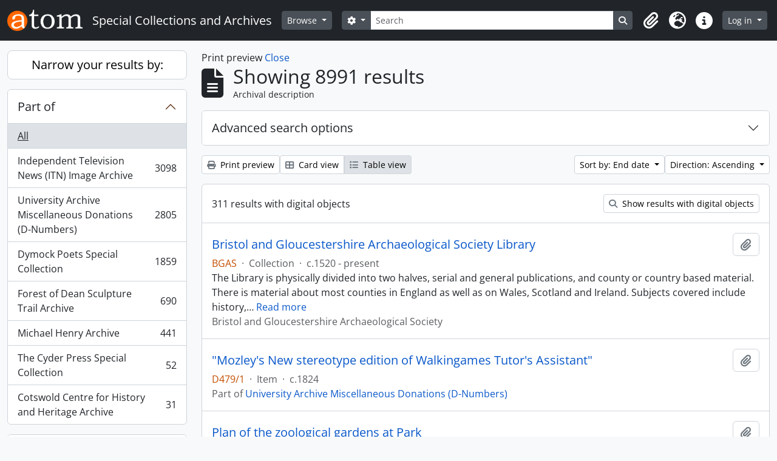

--- FILE ---
content_type: text/html; charset=utf-8
request_url: https://sca.glos.ac.uk/index.php/informationobject/browse?sf_culture=en&view=table&sort=endDate&sortDir=asc&%3Bamp%3Bsf_culture=en&%3Bamp%3Bsubjects=11806&%3Bamp%3BtopLod=0&%3Bamp%3Bsort=alphabetic&%3Bsort=alphabetic&topLod=0&media=print
body_size: 16601
content:
<!DOCTYPE html>
<html lang="en" dir="ltr">
  <head>
        <meta charset="utf-8">
    <meta name="viewport" content="width=device-width, initial-scale=1">
    <title>Information object browse - Special Collections and Archives</title>
        <link rel="shortcut icon" href="/favicon.ico">
    <script defer src="/dist/js/vendor.bundle.51cf3c3989802bda6211.js"></script><script defer src="/dist/js/arDominionB5Plugin.bundle.ee01f345bf45cf8bd842.js"></script><link href="/dist/css/arDominionB5Plugin.bundle.5e47f9f2330e33f54f04.css" rel="stylesheet">
      </head>
  <body class="d-flex flex-column min-vh-100 informationobject browse show-edit-tooltips">
        <div class="visually-hidden-focusable p-3 border-bottom">
  <a class="btn btn-sm btn-secondary" href="#main-column">
    Skip to main content  </a>
</div>
    



<header id="top-bar" class="navbar navbar-expand-lg navbar-dark bg-dark" role="navigation" aria-label="Main navigation">
  <div class="container-fluid">
          <a class="navbar-brand d-flex flex-wrap flex-lg-nowrap align-items-center py-0 me-0" href="/index.php/" title="Home" rel="home">
                  <img alt="AtoM logo" class="d-inline-block my-2 me-3" height="35" src="/plugins/arDominionB5Plugin/images/logo.png" />                          <span class="text-wrap my-1 me-3">Special Collections and Archives</span>
              </a>
        <button class="navbar-toggler atom-btn-secondary my-2 me-1 px-1" type="button" data-bs-toggle="collapse" data-bs-target="#navbar-content" aria-controls="navbar-content" aria-expanded="false">
      <i 
        class="fas fa-2x fa-fw fa-bars" 
        data-bs-toggle="tooltip"
        data-bs-placement="bottom"
        title="Toggle navigation"
        aria-hidden="true">
      </i>
      <span class="visually-hidden">Toggle navigation</span>
    </button>
    <div class="collapse navbar-collapse flex-wrap justify-content-end me-1" id="navbar-content">
      <div class="d-flex flex-wrap flex-lg-nowrap flex-grow-1">
        <div class="dropdown my-2 me-3">
  <button class="btn btn-sm atom-btn-secondary dropdown-toggle" type="button" id="browse-menu" data-bs-toggle="dropdown" aria-expanded="false">
    Browse  </button>
  <ul class="dropdown-menu mt-2" aria-labelledby="browse-menu">
    <li>
      <h6 class="dropdown-header">
        Browse      </h6>
    </li>
                  <li id="node_browseInformationObjects">
          <a class="dropdown-item" href="/index.php/informationobject/browse?topLod=0" title="Archival descriptions">Archival descriptions</a>        </li>
                        <li id="node_browseActors">
          <a class="dropdown-item" href="/index.php/actor/browse" title="Authority records">Authority records</a>        </li>
                        <li id="node_browseRepositories">
          <a class="dropdown-item" href="/index.php/repository/browse" title="Archival institutions">Archival institutions</a>        </li>
                        <li id="node_browseSubjects">
          <a class="dropdown-item" href="/index.php/taxonomy/index/id/35" title="Subjects">Subjects</a>        </li>
                        <li id="node_browseDigitalObjects">
          <a class="dropdown-item" href="/index.php/informationobject/browse?view=card&amp;onlyMedia=1&amp;topLod=0" title="Digital objects">Digital objects</a>        </li>
            </ul>
</div>
        <form
  id="search-box"
  class="d-flex flex-grow-1 my-2"
  role="search"
  action="/index.php/informationobject/browse">
  <h2 class="visually-hidden">Search</h2>
  <input type="hidden" name="topLod" value="0">
  <input type="hidden" name="sort" value="relevance">
  <div class="input-group flex-nowrap">
    <button
      id="search-box-options"
      class="btn btn-sm atom-btn-secondary dropdown-toggle"
      type="button"
      data-bs-toggle="dropdown"
      data-bs-auto-close="outside"
      aria-expanded="false">
      <i class="fas fa-cog" aria-hidden="true"></i>
      <span class="visually-hidden">Search options</span>
    </button>
    <div class="dropdown-menu mt-2" aria-labelledby="search-box-options">
            <a class="dropdown-item" href="/index.php/informationobject/browse?showAdvanced=1&topLod=0">
        Advanced search      </a>
    </div>
    <input
      id="search-box-input"
      class="form-control form-control-sm dropdown-toggle"
      type="search"
      name="query"
      autocomplete="off"
      value=""
      placeholder="Search"
      data-url="/index.php/search/autocomplete"
      data-bs-toggle="dropdown"
      aria-label="Search"
      aria-expanded="false">
    <ul id="search-box-results" class="dropdown-menu mt-2" aria-labelledby="search-box-input"></ul>
    <button class="btn btn-sm atom-btn-secondary" type="submit">
      <i class="fas fa-search" aria-hidden="true"></i>
      <span class="visually-hidden">Search in browse page</span>
    </button>
  </div>
</form>
      </div>
      <div class="d-flex flex-nowrap flex-column flex-lg-row align-items-strech align-items-lg-center">
        <ul class="navbar-nav mx-lg-2">
                    <li class="nav-item dropdown d-flex flex-column">
  <a
    class="nav-link dropdown-toggle d-flex align-items-center p-0"
    href="#"
    id="clipboard-menu"
    role="button"
    data-bs-toggle="dropdown"
    aria-expanded="false"
    data-total-count-label="records added"
    data-alert-close="Close"
    data-load-alert-message="There was an error loading the clipboard content."
    data-export-alert-message="The clipboard is empty for this entity type."
    data-export-check-url="/index.php/clipboard/exportCheck"
    data-delete-alert-message="Note: clipboard items unclipped in this page will be removed from the clipboard when the page is refreshed. You can re-select them now, or reload the page to remove them completely. Using the sort or print preview buttons will also cause a page reload - so anything currently deselected will be lost!">
    <i
      class="fas fa-2x fa-fw fa-paperclip px-0 px-lg-2 py-2"
      data-bs-toggle="tooltip"
      data-bs-placement="bottom"
      data-bs-custom-class="d-none d-lg-block"
      title="Clipboard"
      aria-hidden="true">
    </i>
    <span class="d-lg-none mx-1" aria-hidden="true">
      Clipboard    </span>
    <span class="visually-hidden">
      Clipboard    </span>
  </a>
  <ul class="dropdown-menu dropdown-menu-end mb-2" aria-labelledby="clipboard-menu">
    <li>
      <h6 class="dropdown-header">
        Clipboard      </h6>
    </li>
    <li class="text-muted text-nowrap px-3 pb-2">
      <span
        id="counts-block"
        data-information-object-label="Archival description"
        data-actor-object-label="Authority record"
        data-repository-object-label="Archival institution">
      </span>
    </li>
                  <li id="node_clearClipboard">
          <a class="dropdown-item" href="/index.php/" title="Clear all selections">Clear all selections</a>        </li>
                        <li id="node_goToClipboard">
          <a class="dropdown-item" href="/index.php/clipboard/view" title="Go to clipboard">Go to clipboard</a>        </li>
                        <li id="node_loadClipboard">
          <a class="dropdown-item" href="/index.php/clipboard/load" title="Load clipboard">Load clipboard</a>        </li>
                        <li id="node_saveClipboard">
          <a class="dropdown-item" href="/index.php/clipboard/save" title="Save clipboard">Save clipboard</a>        </li>
            </ul>
</li>
                      <li class="nav-item dropdown d-flex flex-column">
  <a
    class="nav-link dropdown-toggle d-flex align-items-center p-0"
    href="#"
    id="language-menu"
    role="button"
    data-bs-toggle="dropdown"
    aria-expanded="false">
    <i
      class="fas fa-2x fa-fw fa-globe-europe px-0 px-lg-2 py-2"
      data-bs-toggle="tooltip"
      data-bs-placement="bottom"
      data-bs-custom-class="d-none d-lg-block"
      title="Language"
      aria-hidden="true">
    </i>
    <span class="d-lg-none mx-1" aria-hidden="true">
      Language    </span>
    <span class="visually-hidden">
      Language    </span>  
  </a>
  <ul class="dropdown-menu dropdown-menu-end mb-2" aria-labelledby="language-menu">
    <li>
      <h6 class="dropdown-header">
        Language      </h6>
    </li>
          <li>
        <a class="dropdown-item" href="/index.php/informationobject/browse?sf_culture=en&amp;view=table&amp;sort=endDate&amp;sortDir=asc&amp;%3Bamp%3Bsf_culture=en&amp;%3Bamp%3Bsubjects=11806&amp;%3Bamp%3BtopLod=0&amp;%3Bamp%3Bsort=alphabetic&amp;%3Bsort=alphabetic&amp;topLod=0&amp;media=print" title="English">English</a>      </li>
      </ul>
</li>
                    <li class="nav-item dropdown d-flex flex-column">
  <a
    class="nav-link dropdown-toggle d-flex align-items-center p-0"
    href="#"
    id="quick-links-menu"
    role="button"
    data-bs-toggle="dropdown"
    aria-expanded="false">
    <i
      class="fas fa-2x fa-fw fa-info-circle px-0 px-lg-2 py-2"
      data-bs-toggle="tooltip"
      data-bs-placement="bottom"
      data-bs-custom-class="d-none d-lg-block"
      title="Quick links"
      aria-hidden="true">
    </i>
    <span class="d-lg-none mx-1" aria-hidden="true">
      Quick links    </span> 
    <span class="visually-hidden">
      Quick links    </span>
  </a>
  <ul class="dropdown-menu dropdown-menu-end mb-2" aria-labelledby="quick-links-menu">
    <li>
      <h6 class="dropdown-header">
        Quick links      </h6>
    </li>
                  <li id="node_about">
          <a class="dropdown-item" href="/index.php/about" title="About">About</a>        </li>
                        <li id="node_help">
          <a class="dropdown-item" href="/index.php/help" title="Help">Help</a>        </li>
                        <li id="node_home">
          <a class="dropdown-item" href="/index.php/" title="Home">Home</a>        </li>
                                                      <li id="node_privacy">
          <a class="dropdown-item" href="/index.php/privacy" title="Privacy Policy">Privacy Policy</a>        </li>
            </ul>
</li>
        </ul>
              <div class="dropdown my-2">
    <button class="btn btn-sm atom-btn-secondary dropdown-toggle" type="button" id="user-menu" data-bs-toggle="dropdown" data-bs-auto-close="outside" aria-expanded="false">
      Log in    </button>
    <div class="dropdown-menu dropdown-menu-lg-end mt-2" aria-labelledby="user-menu">
      <div>
        <h6 class="dropdown-header">
          Have an account?        </h6>
      </div>
      <form class="mx-3 my-2" action="/index.php/user/login" method="post">        <input type="hidden" name="_csrf_token" value="479a6f8e9d77850a4c191861f30eb2ab" id="csrf_token" /><input type="hidden" name="next" value="https://sca.glos.ac.uk/index.php/informationobject/browse?sf_culture=en&amp;view=table&amp;sort=endDate&amp;sortDir=asc&amp;%3Bamp%3Bsf_culture=en&amp;%3Bamp%3Bsubjects=11806&amp;%3Bamp%3BtopLod=0&amp;%3Bamp%3Bsort=alphabetic&amp;%3Bsort=alphabetic&amp;topLod=0&amp;media=print" id="next" />        <div class="mb-3"><label class="form-label" for="email">Email<span aria-hidden="true" class="text-primary ms-1"><strong>*</strong></span><span class="visually-hidden">This field is required.</span></label><input type="text" name="email" class="form-control-sm form-control" id="email" /></div>        <div class="mb-3"><label class="form-label" for="password">Password<span aria-hidden="true" class="text-primary ms-1"><strong>*</strong></span><span class="visually-hidden">This field is required.</span></label><input type="password" name="password" class="form-control-sm form-control" autocomplete="off" id="password" /></div>        <button class="btn btn-sm atom-btn-secondary" type="submit">
          Log in        </button>
      </form>
    </div>
  </div>
      </div>
    </div>
  </div>
</header>

    
<div id="wrapper" class="container-xxl pt-3 flex-grow-1">
            <div class="row">
    <div id="sidebar" class="col-md-3">
      
    <h2 class="d-grid">
      <button
        class="btn btn-lg atom-btn-white collapsed text-wrap"
        type="button"
        data-bs-toggle="collapse"
        data-bs-target="#collapse-aggregations"
        aria-expanded="false"
        aria-controls="collapse-aggregations">
        Narrow your results by:      </button>
    </h2>

    <div class="collapse" id="collapse-aggregations">

      
        
      

<div class="accordion mb-3">
  <div class="accordion-item aggregation">
    <h2 class="accordion-header" id="heading-collection">
      <button
        class="accordion-button collapsed"
        type="button"
        data-bs-toggle="collapse"
        data-bs-target="#collapse-collection"
        aria-expanded="false"
        aria-controls="collapse-collection">
        Part of      </button>
    </h2>
    <div
      id="collapse-collection"
      class="accordion-collapse collapse list-group list-group-flush"
      aria-labelledby="heading-collection">
      
              <a class="list-group-item list-group-item-action d-flex justify-content-between align-items-center active text-decoration-underline" href="/index.php/informationobject/browse?sf_culture=en&amp;view=table&amp;sort=endDate&amp;sortDir=asc&amp;%3Bamp%3Bsf_culture=en&amp;%3Bamp%3Bsubjects=11806&amp;%3Bamp%3BtopLod=0&amp;%3Bamp%3Bsort=alphabetic&amp;%3Bsort=alphabetic&amp;topLod=0&amp;media=print" title="All">All</a>          
              
        <a class="list-group-item list-group-item-action d-flex justify-content-between align-items-center text-break" href="/index.php/informationobject/browse?collection=16778&amp;sf_culture=en&amp;view=table&amp;sort=endDate&amp;sortDir=asc&amp;%3Bamp%3Bsf_culture=en&amp;%3Bamp%3Bsubjects=11806&amp;%3Bamp%3BtopLod=0&amp;%3Bamp%3Bsort=alphabetic&amp;%3Bsort=alphabetic&amp;topLod=0&amp;media=print" title="Independent Television News (ITN) Image Archive, 3098 results3098">Independent Television News (ITN) Image Archive<span class="visually-hidden">, 3098 results</span><span aria-hidden="true" class="ms-3 text-nowrap">3098</span></a>              
        <a class="list-group-item list-group-item-action d-flex justify-content-between align-items-center text-break" href="/index.php/informationobject/browse?collection=408&amp;sf_culture=en&amp;view=table&amp;sort=endDate&amp;sortDir=asc&amp;%3Bamp%3Bsf_culture=en&amp;%3Bamp%3Bsubjects=11806&amp;%3Bamp%3BtopLod=0&amp;%3Bamp%3Bsort=alphabetic&amp;%3Bsort=alphabetic&amp;topLod=0&amp;media=print" title="University Archive Miscellaneous Donations (D-Numbers), 2805 results2805">University Archive Miscellaneous Donations (D-Numbers)<span class="visually-hidden">, 2805 results</span><span aria-hidden="true" class="ms-3 text-nowrap">2805</span></a>              
        <a class="list-group-item list-group-item-action d-flex justify-content-between align-items-center text-break" href="/index.php/informationobject/browse?collection=3883&amp;sf_culture=en&amp;view=table&amp;sort=endDate&amp;sortDir=asc&amp;%3Bamp%3Bsf_culture=en&amp;%3Bamp%3Bsubjects=11806&amp;%3Bamp%3BtopLod=0&amp;%3Bamp%3Bsort=alphabetic&amp;%3Bsort=alphabetic&amp;topLod=0&amp;media=print" title="Dymock Poets Special Collection, 1859 results1859">Dymock Poets Special Collection<span class="visually-hidden">, 1859 results</span><span aria-hidden="true" class="ms-3 text-nowrap">1859</span></a>              
        <a class="list-group-item list-group-item-action d-flex justify-content-between align-items-center text-break" href="/index.php/informationobject/browse?collection=9367&amp;sf_culture=en&amp;view=table&amp;sort=endDate&amp;sortDir=asc&amp;%3Bamp%3Bsf_culture=en&amp;%3Bamp%3Bsubjects=11806&amp;%3Bamp%3BtopLod=0&amp;%3Bamp%3Bsort=alphabetic&amp;%3Bsort=alphabetic&amp;topLod=0&amp;media=print" title="Forest of Dean Sculpture Trail Archive, 690 results690">Forest of Dean Sculpture Trail Archive<span class="visually-hidden">, 690 results</span><span aria-hidden="true" class="ms-3 text-nowrap">690</span></a>              
        <a class="list-group-item list-group-item-action d-flex justify-content-between align-items-center text-break" href="/index.php/informationobject/browse?collection=14035&amp;sf_culture=en&amp;view=table&amp;sort=endDate&amp;sortDir=asc&amp;%3Bamp%3Bsf_culture=en&amp;%3Bamp%3Bsubjects=11806&amp;%3Bamp%3BtopLod=0&amp;%3Bamp%3Bsort=alphabetic&amp;%3Bsort=alphabetic&amp;topLod=0&amp;media=print" title="Michael Henry Archive, 441 results441">Michael Henry Archive<span class="visually-hidden">, 441 results</span><span aria-hidden="true" class="ms-3 text-nowrap">441</span></a>              
        <a class="list-group-item list-group-item-action d-flex justify-content-between align-items-center text-break" href="/index.php/informationobject/browse?collection=6575&amp;sf_culture=en&amp;view=table&amp;sort=endDate&amp;sortDir=asc&amp;%3Bamp%3Bsf_culture=en&amp;%3Bamp%3Bsubjects=11806&amp;%3Bamp%3BtopLod=0&amp;%3Bamp%3Bsort=alphabetic&amp;%3Bsort=alphabetic&amp;topLod=0&amp;media=print" title="The Cyder Press Special Collection, 52 results52">The Cyder Press Special Collection<span class="visually-hidden">, 52 results</span><span aria-hidden="true" class="ms-3 text-nowrap">52</span></a>              
        <a class="list-group-item list-group-item-action d-flex justify-content-between align-items-center text-break" href="/index.php/informationobject/browse?collection=17533&amp;sf_culture=en&amp;view=table&amp;sort=endDate&amp;sortDir=asc&amp;%3Bamp%3Bsf_culture=en&amp;%3Bamp%3Bsubjects=11806&amp;%3Bamp%3BtopLod=0&amp;%3Bamp%3Bsort=alphabetic&amp;%3Bsort=alphabetic&amp;topLod=0&amp;media=print" title="Cotswold Centre for History and Heritage Archive, 31 results31">Cotswold Centre for History and Heritage Archive<span class="visually-hidden">, 31 results</span><span aria-hidden="true" class="ms-3 text-nowrap">31</span></a>          </div>
  </div>
</div>

      
      

<div class="accordion mb-3">
  <div class="accordion-item aggregation">
    <h2 class="accordion-header" id="heading-creators">
      <button
        class="accordion-button collapsed"
        type="button"
        data-bs-toggle="collapse"
        data-bs-target="#collapse-creators"
        aria-expanded="false"
        aria-controls="collapse-creators">
        Creator      </button>
    </h2>
    <div
      id="collapse-creators"
      class="accordion-collapse collapse list-group list-group-flush"
      aria-labelledby="heading-creators">
      
              <a class="list-group-item list-group-item-action d-flex justify-content-between align-items-center active text-decoration-underline" href="/index.php/informationobject/browse?sf_culture=en&amp;view=table&amp;sort=endDate&amp;sortDir=asc&amp;%3Bamp%3Bsf_culture=en&amp;%3Bamp%3Bsubjects=11806&amp;%3Bamp%3BtopLod=0&amp;%3Bamp%3Bsort=alphabetic&amp;%3Bsort=alphabetic&amp;topLod=0&amp;media=print" title="All">All</a>          
              
        <a class="list-group-item list-group-item-action d-flex justify-content-between align-items-center text-break" href="/index.php/informationobject/browse?creators=413&amp;sf_culture=en&amp;view=table&amp;sort=endDate&amp;sortDir=asc&amp;%3Bamp%3Bsf_culture=en&amp;%3Bamp%3Bsubjects=11806&amp;%3Bamp%3BtopLod=0&amp;%3Bamp%3Bsort=alphabetic&amp;%3Bsort=alphabetic&amp;topLod=0&amp;media=print" title="Unknown, 109 results109">Unknown<span class="visually-hidden">, 109 results</span><span aria-hidden="true" class="ms-3 text-nowrap">109</span></a>              
        <a class="list-group-item list-group-item-action d-flex justify-content-between align-items-center text-break" href="/index.php/informationobject/browse?creators=395&amp;sf_culture=en&amp;view=table&amp;sort=endDate&amp;sortDir=asc&amp;%3Bamp%3Bsf_culture=en&amp;%3Bamp%3Bsubjects=11806&amp;%3Bamp%3BtopLod=0&amp;%3Bamp%3Bsort=alphabetic&amp;%3Bsort=alphabetic&amp;topLod=0&amp;media=print" title="Cheltenham and Gloucester College of Higher Education, 32 results32">Cheltenham and Gloucester College of Higher Education<span class="visually-hidden">, 32 results</span><span aria-hidden="true" class="ms-3 text-nowrap">32</span></a>              
        <a class="list-group-item list-group-item-action d-flex justify-content-between align-items-center text-break" href="/index.php/informationobject/browse?creators=392&amp;sf_culture=en&amp;view=table&amp;sort=endDate&amp;sortDir=asc&amp;%3Bamp%3Bsf_culture=en&amp;%3Bamp%3Bsubjects=11806&amp;%3Bamp%3BtopLod=0&amp;%3Bamp%3Bsort=alphabetic&amp;%3Bsort=alphabetic&amp;topLod=0&amp;media=print" title="University of Gloucestershire, 18 results18">University of Gloucestershire<span class="visually-hidden">, 18 results</span><span aria-hidden="true" class="ms-3 text-nowrap">18</span></a>              
        <a class="list-group-item list-group-item-action d-flex justify-content-between align-items-center text-break" href="/index.php/informationobject/browse?creators=6904&amp;sf_culture=en&amp;view=table&amp;sort=endDate&amp;sortDir=asc&amp;%3Bamp%3Bsf_culture=en&amp;%3Bamp%3Bsubjects=11806&amp;%3Bamp%3BtopLod=0&amp;%3Bamp%3Bsort=alphabetic&amp;%3Bsort=alphabetic&amp;topLod=0&amp;media=print" title="Warden, Gladys, 8 results8">Warden, Gladys<span class="visually-hidden">, 8 results</span><span aria-hidden="true" class="ms-3 text-nowrap">8</span></a>              
        <a class="list-group-item list-group-item-action d-flex justify-content-between align-items-center text-break" href="/index.php/informationobject/browse?creators=2230&amp;sf_culture=en&amp;view=table&amp;sort=endDate&amp;sortDir=asc&amp;%3Bamp%3Bsf_culture=en&amp;%3Bamp%3Bsubjects=11806&amp;%3Bamp%3BtopLod=0&amp;%3Bamp%3Bsort=alphabetic&amp;%3Bsort=alphabetic&amp;topLod=0&amp;media=print" title="Baker, Anthony D, 7 results7">Baker, Anthony D<span class="visually-hidden">, 7 results</span><span aria-hidden="true" class="ms-3 text-nowrap">7</span></a>              
        <a class="list-group-item list-group-item-action d-flex justify-content-between align-items-center text-break" href="/index.php/informationobject/browse?creators=3274&amp;sf_culture=en&amp;view=table&amp;sort=endDate&amp;sortDir=asc&amp;%3Bamp%3Bsf_culture=en&amp;%3Bamp%3Bsubjects=11806&amp;%3Bamp%3BtopLod=0&amp;%3Bamp%3Bsort=alphabetic&amp;%3Bsort=alphabetic&amp;topLod=0&amp;media=print" title="Rickerbys Solicitors, 6 results6">Rickerbys Solicitors<span class="visually-hidden">, 6 results</span><span aria-hidden="true" class="ms-3 text-nowrap">6</span></a>              
        <a class="list-group-item list-group-item-action d-flex justify-content-between align-items-center text-break" href="/index.php/informationobject/browse?creators=600&amp;sf_culture=en&amp;view=table&amp;sort=endDate&amp;sortDir=asc&amp;%3Bamp%3Bsf_culture=en&amp;%3Bamp%3Bsubjects=11806&amp;%3Bamp%3BtopLod=0&amp;%3Bamp%3Bsort=alphabetic&amp;%3Bsort=alphabetic&amp;topLod=0&amp;media=print" title="Tanner, Frank E, 4 results4">Tanner, Frank E<span class="visually-hidden">, 4 results</span><span aria-hidden="true" class="ms-3 text-nowrap">4</span></a>              
        <a class="list-group-item list-group-item-action d-flex justify-content-between align-items-center text-break" href="/index.php/informationobject/browse?creators=987&amp;sf_culture=en&amp;view=table&amp;sort=endDate&amp;sortDir=asc&amp;%3Bamp%3Bsf_culture=en&amp;%3Bamp%3Bsubjects=11806&amp;%3Bamp%3BtopLod=0&amp;%3Bamp%3Bsort=alphabetic&amp;%3Bsort=alphabetic&amp;topLod=0&amp;media=print" title="Pritchard, Joan M, 4 results4">Pritchard, Joan M<span class="visually-hidden">, 4 results</span><span aria-hidden="true" class="ms-3 text-nowrap">4</span></a>              
        <a class="list-group-item list-group-item-action d-flex justify-content-between align-items-center text-break" href="/index.php/informationobject/browse?creators=2328&amp;sf_culture=en&amp;view=table&amp;sort=endDate&amp;sortDir=asc&amp;%3Bamp%3Bsf_culture=en&amp;%3Bamp%3Bsubjects=11806&amp;%3Bamp%3BtopLod=0&amp;%3Bamp%3Bsort=alphabetic&amp;%3Bsort=alphabetic&amp;topLod=0&amp;media=print" title="Lonsdale, Martin, 4 results4">Lonsdale, Martin<span class="visually-hidden">, 4 results</span><span aria-hidden="true" class="ms-3 text-nowrap">4</span></a>              
        <a class="list-group-item list-group-item-action d-flex justify-content-between align-items-center text-break" href="/index.php/informationobject/browse?creators=1695&amp;sf_culture=en&amp;view=table&amp;sort=endDate&amp;sortDir=asc&amp;%3Bamp%3Bsf_culture=en&amp;%3Bamp%3Bsubjects=11806&amp;%3Bamp%3BtopLod=0&amp;%3Bamp%3Bsort=alphabetic&amp;%3Bsort=alphabetic&amp;topLod=0&amp;media=print" title="Hamlin, Elsie, 3 results3">Hamlin, Elsie<span class="visually-hidden">, 3 results</span><span aria-hidden="true" class="ms-3 text-nowrap">3</span></a>          </div>
  </div>
</div>

      

<div class="accordion mb-3">
  <div class="accordion-item aggregation">
    <h2 class="accordion-header" id="heading-names">
      <button
        class="accordion-button collapsed"
        type="button"
        data-bs-toggle="collapse"
        data-bs-target="#collapse-names"
        aria-expanded="false"
        aria-controls="collapse-names">
        Name      </button>
    </h2>
    <div
      id="collapse-names"
      class="accordion-collapse collapse list-group list-group-flush"
      aria-labelledby="heading-names">
      
              <a class="list-group-item list-group-item-action d-flex justify-content-between align-items-center active text-decoration-underline" href="/index.php/informationobject/browse?sf_culture=en&amp;view=table&amp;sort=endDate&amp;sortDir=asc&amp;%3Bamp%3Bsf_culture=en&amp;%3Bamp%3Bsubjects=11806&amp;%3Bamp%3BtopLod=0&amp;%3Bamp%3Bsort=alphabetic&amp;%3Bsort=alphabetic&amp;topLod=0&amp;media=print" title="All">All</a>          
              
        <a class="list-group-item list-group-item-action d-flex justify-content-between align-items-center text-break" href="/index.php/informationobject/browse?names=15623&amp;sf_culture=en&amp;view=table&amp;sort=endDate&amp;sortDir=asc&amp;%3Bamp%3Bsf_culture=en&amp;%3Bamp%3Bsubjects=11806&amp;%3Bamp%3BtopLod=0&amp;%3Bamp%3Bsort=alphabetic&amp;%3Bsort=alphabetic&amp;topLod=0&amp;media=print" title="Allen, Bruce, 1 results1">Allen, Bruce<span class="visually-hidden">, 1 results</span><span aria-hidden="true" class="ms-3 text-nowrap">1</span></a>              
        <a class="list-group-item list-group-item-action d-flex justify-content-between align-items-center text-break" href="/index.php/informationobject/browse?names=15625&amp;sf_culture=en&amp;view=table&amp;sort=endDate&amp;sortDir=asc&amp;%3Bamp%3Bsf_culture=en&amp;%3Bamp%3Bsubjects=11806&amp;%3Bamp%3BtopLod=0&amp;%3Bamp%3Bsort=alphabetic&amp;%3Bsort=alphabetic&amp;topLod=0&amp;media=print" title="Appleton, Peter, 1 results1">Appleton, Peter<span class="visually-hidden">, 1 results</span><span aria-hidden="true" class="ms-3 text-nowrap">1</span></a>              
        <a class="list-group-item list-group-item-action d-flex justify-content-between align-items-center text-break" href="/index.php/informationobject/browse?names=15627&amp;sf_culture=en&amp;view=table&amp;sort=endDate&amp;sortDir=asc&amp;%3Bamp%3Bsf_culture=en&amp;%3Bamp%3Bsubjects=11806&amp;%3Bamp%3BtopLod=0&amp;%3Bamp%3Bsort=alphabetic&amp;%3Bsort=alphabetic&amp;topLod=0&amp;media=print" title="Atherton, Kevin, 1 results1">Atherton, Kevin<span class="visually-hidden">, 1 results</span><span aria-hidden="true" class="ms-3 text-nowrap">1</span></a>              
        <a class="list-group-item list-group-item-action d-flex justify-content-between align-items-center text-break" href="/index.php/informationobject/browse?names=15629&amp;sf_culture=en&amp;view=table&amp;sort=endDate&amp;sortDir=asc&amp;%3Bamp%3Bsf_culture=en&amp;%3Bamp%3Bsubjects=11806&amp;%3Bamp%3BtopLod=0&amp;%3Bamp%3Bsort=alphabetic&amp;%3Bsort=alphabetic&amp;topLod=0&amp;media=print" title="Ben-David, Zadok, 1 results1">Ben-David, Zadok<span class="visually-hidden">, 1 results</span><span aria-hidden="true" class="ms-3 text-nowrap">1</span></a>              
        <a class="list-group-item list-group-item-action d-flex justify-content-between align-items-center text-break" href="/index.php/informationobject/browse?names=15631&amp;sf_culture=en&amp;view=table&amp;sort=endDate&amp;sortDir=asc&amp;%3Bamp%3Bsf_culture=en&amp;%3Bamp%3Bsubjects=11806&amp;%3Bamp%3BtopLod=0&amp;%3Bamp%3Bsort=alphabetic&amp;%3Bsort=alphabetic&amp;topLod=0&amp;media=print" title="Beuther, Reinhild, 1 results1">Beuther, Reinhild<span class="visually-hidden">, 1 results</span><span aria-hidden="true" class="ms-3 text-nowrap">1</span></a>              
        <a class="list-group-item list-group-item-action d-flex justify-content-between align-items-center text-break" href="/index.php/informationobject/browse?names=15633&amp;sf_culture=en&amp;view=table&amp;sort=endDate&amp;sortDir=asc&amp;%3Bamp%3Bsf_culture=en&amp;%3Bamp%3Bsubjects=11806&amp;%3Bamp%3BtopLod=0&amp;%3Bamp%3Bsort=alphabetic&amp;%3Bsort=alphabetic&amp;topLod=0&amp;media=print" title="Castle, Henry, 1 results1">Castle, Henry<span class="visually-hidden">, 1 results</span><span aria-hidden="true" class="ms-3 text-nowrap">1</span></a>              
        <a class="list-group-item list-group-item-action d-flex justify-content-between align-items-center text-break" href="/index.php/informationobject/browse?names=15635&amp;sf_culture=en&amp;view=table&amp;sort=endDate&amp;sortDir=asc&amp;%3Bamp%3Bsf_culture=en&amp;%3Bamp%3Bsubjects=11806&amp;%3Bamp%3BtopLod=0&amp;%3Bamp%3Bsort=alphabetic&amp;%3Bsort=alphabetic&amp;topLod=0&amp;media=print" title="Cattrell, Annie, 1 results1">Cattrell, Annie<span class="visually-hidden">, 1 results</span><span aria-hidden="true" class="ms-3 text-nowrap">1</span></a>              
        <a class="list-group-item list-group-item-action d-flex justify-content-between align-items-center text-break" href="/index.php/informationobject/browse?names=15637&amp;sf_culture=en&amp;view=table&amp;sort=endDate&amp;sortDir=asc&amp;%3Bamp%3Bsf_culture=en&amp;%3Bamp%3Bsubjects=11806&amp;%3Bamp%3BtopLod=0&amp;%3Bamp%3Bsort=alphabetic&amp;%3Bsort=alphabetic&amp;topLod=0&amp;media=print" title="Darke, Andrew, 1 results1">Darke, Andrew<span class="visually-hidden">, 1 results</span><span aria-hidden="true" class="ms-3 text-nowrap">1</span></a>              
        <a class="list-group-item list-group-item-action d-flex justify-content-between align-items-center text-break" href="/index.php/informationobject/browse?names=15639&amp;sf_culture=en&amp;view=table&amp;sort=endDate&amp;sortDir=asc&amp;%3Bamp%3Bsf_culture=en&amp;%3Bamp%3Bsubjects=11806&amp;%3Bamp%3BtopLod=0&amp;%3Bamp%3Bsort=alphabetic&amp;%3Bsort=alphabetic&amp;topLod=0&amp;media=print" title="Davies, Miles, 1 results1">Davies, Miles<span class="visually-hidden">, 1 results</span><span aria-hidden="true" class="ms-3 text-nowrap">1</span></a>              
        <a class="list-group-item list-group-item-action d-flex justify-content-between align-items-center text-break" href="/index.php/informationobject/browse?names=15641&amp;sf_culture=en&amp;view=table&amp;sort=endDate&amp;sortDir=asc&amp;%3Bamp%3Bsf_culture=en&amp;%3Bamp%3Bsubjects=11806&amp;%3Bamp%3BtopLod=0&amp;%3Bamp%3Bsort=alphabetic&amp;%3Bsort=alphabetic&amp;topLod=0&amp;media=print" title="Drake, Carole, 1 results1">Drake, Carole<span class="visually-hidden">, 1 results</span><span aria-hidden="true" class="ms-3 text-nowrap">1</span></a>          </div>
  </div>
</div>

        
      

<div class="accordion mb-3">
  <div class="accordion-item aggregation">
    <h2 class="accordion-header" id="heading-subjects">
      <button
        class="accordion-button collapsed"
        type="button"
        data-bs-toggle="collapse"
        data-bs-target="#collapse-subjects"
        aria-expanded="false"
        aria-controls="collapse-subjects">
        Subject      </button>
    </h2>
    <div
      id="collapse-subjects"
      class="accordion-collapse collapse list-group list-group-flush"
      aria-labelledby="heading-subjects">
      
              <a class="list-group-item list-group-item-action d-flex justify-content-between align-items-center active text-decoration-underline" href="/index.php/informationobject/browse?sf_culture=en&amp;view=table&amp;sort=endDate&amp;sortDir=asc&amp;%3Bamp%3Bsf_culture=en&amp;%3Bamp%3Bsubjects=11806&amp;%3Bamp%3BtopLod=0&amp;%3Bamp%3Bsort=alphabetic&amp;%3Bsort=alphabetic&amp;topLod=0&amp;media=print" title="All">All</a>          
              
        <a class="list-group-item list-group-item-action d-flex justify-content-between align-items-center text-break" href="/index.php/informationobject/browse?subjects=10706&amp;sf_culture=en&amp;view=table&amp;sort=endDate&amp;sortDir=asc&amp;%3Bamp%3Bsf_culture=en&amp;%3Bamp%3Bsubjects=11806&amp;%3Bamp%3BtopLod=0&amp;%3Bamp%3Bsort=alphabetic&amp;%3Bsort=alphabetic&amp;topLod=0&amp;media=print" title="Educational qualifications, 124 results124">Educational qualifications<span class="visually-hidden">, 124 results</span><span aria-hidden="true" class="ms-3 text-nowrap">124</span></a>              
        <a class="list-group-item list-group-item-action d-flex justify-content-between align-items-center text-break" href="/index.php/informationobject/browse?subjects=10738&amp;sf_culture=en&amp;view=table&amp;sort=endDate&amp;sortDir=asc&amp;%3Bamp%3Bsf_culture=en&amp;%3Bamp%3Bsubjects=11806&amp;%3Bamp%3BtopLod=0&amp;%3Bamp%3Bsort=alphabetic&amp;%3Bsort=alphabetic&amp;topLod=0&amp;media=print" title="Team sports, 106 results106">Team sports<span class="visually-hidden">, 106 results</span><span aria-hidden="true" class="ms-3 text-nowrap">106</span></a>              
        <a class="list-group-item list-group-item-action d-flex justify-content-between align-items-center text-break" href="/index.php/informationobject/browse?subjects=11806&amp;sf_culture=en&amp;view=table&amp;sort=endDate&amp;sortDir=asc&amp;%3Bamp%3Bsf_culture=en&amp;%3Bamp%3Bsubjects=11806&amp;%3Bamp%3BtopLod=0&amp;%3Bamp%3Bsort=alphabetic&amp;%3Bsort=alphabetic&amp;topLod=0&amp;media=print" title="Personal history, 84 results84">Personal history<span class="visually-hidden">, 84 results</span><span aria-hidden="true" class="ms-3 text-nowrap">84</span></a>              
        <a class="list-group-item list-group-item-action d-flex justify-content-between align-items-center text-break" href="/index.php/informationobject/browse?subjects=11068&amp;sf_culture=en&amp;view=table&amp;sort=endDate&amp;sortDir=asc&amp;%3Bamp%3Bsf_culture=en&amp;%3Bamp%3Bsubjects=11806&amp;%3Bamp%3BtopLod=0&amp;%3Bamp%3Bsort=alphabetic&amp;%3Bsort=alphabetic&amp;topLod=0&amp;media=print" title="Performing arts, 62 results62">Performing arts<span class="visually-hidden">, 62 results</span><span aria-hidden="true" class="ms-3 text-nowrap">62</span></a>              
        <a class="list-group-item list-group-item-action d-flex justify-content-between align-items-center text-break" href="/index.php/informationobject/browse?subjects=10663&amp;sf_culture=en&amp;view=table&amp;sort=endDate&amp;sortDir=asc&amp;%3Bamp%3Bsf_culture=en&amp;%3Bamp%3Bsubjects=11806&amp;%3Bamp%3BtopLod=0&amp;%3Bamp%3Bsort=alphabetic&amp;%3Bsort=alphabetic&amp;topLod=0&amp;media=print" title="Clothing, 54 results54">Clothing<span class="visually-hidden">, 54 results</span><span aria-hidden="true" class="ms-3 text-nowrap">54</span></a>              
        <a class="list-group-item list-group-item-action d-flex justify-content-between align-items-center text-break" href="/index.php/informationobject/browse?subjects=10932&amp;sf_culture=en&amp;view=table&amp;sort=endDate&amp;sortDir=asc&amp;%3Bamp%3Bsf_culture=en&amp;%3Bamp%3Bsubjects=11806&amp;%3Bamp%3BtopLod=0&amp;%3Bamp%3Bsort=alphabetic&amp;%3Bsort=alphabetic&amp;topLod=0&amp;media=print" title="Buildings, 53 results53">Buildings<span class="visually-hidden">, 53 results</span><span aria-hidden="true" class="ms-3 text-nowrap">53</span></a>              
        <a class="list-group-item list-group-item-action d-flex justify-content-between align-items-center text-break" href="/index.php/informationobject/browse?subjects=10702&amp;sf_culture=en&amp;view=table&amp;sort=endDate&amp;sortDir=asc&amp;%3Bamp%3Bsf_culture=en&amp;%3Bamp%3Bsubjects=11806&amp;%3Bamp%3BtopLod=0&amp;%3Bamp%3Bsort=alphabetic&amp;%3Bsort=alphabetic&amp;topLod=0&amp;media=print" title="Examinations, 50 results50">Examinations<span class="visually-hidden">, 50 results</span><span aria-hidden="true" class="ms-3 text-nowrap">50</span></a>              
        <a class="list-group-item list-group-item-action d-flex justify-content-between align-items-center text-break" href="/index.php/informationobject/browse?subjects=10686&amp;sf_culture=en&amp;view=table&amp;sort=endDate&amp;sortDir=asc&amp;%3Bamp%3Bsf_culture=en&amp;%3Bamp%3Bsubjects=11806&amp;%3Bamp%3BtopLod=0&amp;%3Bamp%3Bsort=alphabetic&amp;%3Bsort=alphabetic&amp;topLod=0&amp;media=print" title="Handicrafts, 30 results30">Handicrafts<span class="visually-hidden">, 30 results</span><span aria-hidden="true" class="ms-3 text-nowrap">30</span></a>              
        <a class="list-group-item list-group-item-action d-flex justify-content-between align-items-center text-break" href="/index.php/informationobject/browse?subjects=11801&amp;sf_culture=en&amp;view=table&amp;sort=endDate&amp;sortDir=asc&amp;%3Bamp%3Bsf_culture=en&amp;%3Bamp%3Bsubjects=11806&amp;%3Bamp%3BtopLod=0&amp;%3Bamp%3Bsort=alphabetic&amp;%3Bsort=alphabetic&amp;topLod=0&amp;media=print" title="Second World War (1939 - 1945), 30 results30">Second World War (1939 - 1945)<span class="visually-hidden">, 30 results</span><span aria-hidden="true" class="ms-3 text-nowrap">30</span></a>              
        <a class="list-group-item list-group-item-action d-flex justify-content-between align-items-center text-break" href="/index.php/informationobject/browse?subjects=10898&amp;sf_culture=en&amp;view=table&amp;sort=endDate&amp;sortDir=asc&amp;%3Bamp%3Bsf_culture=en&amp;%3Bamp%3Bsubjects=11806&amp;%3Bamp%3BtopLod=0&amp;%3Bamp%3Bsort=alphabetic&amp;%3Bsort=alphabetic&amp;topLod=0&amp;media=print" title="Alumni, 27 results27">Alumni<span class="visually-hidden">, 27 results</span><span aria-hidden="true" class="ms-3 text-nowrap">27</span></a>          </div>
  </div>
</div>

        
      

<div class="accordion mb-3">
  <div class="accordion-item aggregation">
    <h2 class="accordion-header" id="heading-levels">
      <button
        class="accordion-button collapsed"
        type="button"
        data-bs-toggle="collapse"
        data-bs-target="#collapse-levels"
        aria-expanded="false"
        aria-controls="collapse-levels">
        Level of description      </button>
    </h2>
    <div
      id="collapse-levels"
      class="accordion-collapse collapse list-group list-group-flush"
      aria-labelledby="heading-levels">
      
              <a class="list-group-item list-group-item-action d-flex justify-content-between align-items-center active text-decoration-underline" href="/index.php/informationobject/browse?sf_culture=en&amp;view=table&amp;sort=endDate&amp;sortDir=asc&amp;%3Bamp%3Bsf_culture=en&amp;%3Bamp%3Bsubjects=11806&amp;%3Bamp%3BtopLod=0&amp;%3Bamp%3Bsort=alphabetic&amp;%3Bsort=alphabetic&amp;topLod=0&amp;media=print" title="All">All</a>          
              
        <a class="list-group-item list-group-item-action d-flex justify-content-between align-items-center text-break" href="/index.php/informationobject/browse?levels=227&amp;sf_culture=en&amp;view=table&amp;sort=endDate&amp;sortDir=asc&amp;%3Bamp%3Bsf_culture=en&amp;%3Bamp%3Bsubjects=11806&amp;%3Bamp%3BtopLod=0&amp;%3Bamp%3Bsort=alphabetic&amp;%3Bsort=alphabetic&amp;topLod=0&amp;media=print" title="Item, 6971 results6971">Item<span class="visually-hidden">, 6971 results</span><span aria-hidden="true" class="ms-3 text-nowrap">6971</span></a>              
        <a class="list-group-item list-group-item-action d-flex justify-content-between align-items-center text-break" href="/index.php/informationobject/browse?levels=226&amp;sf_culture=en&amp;view=table&amp;sort=endDate&amp;sortDir=asc&amp;%3Bamp%3Bsf_culture=en&amp;%3Bamp%3Bsubjects=11806&amp;%3Bamp%3BtopLod=0&amp;%3Bamp%3Bsort=alphabetic&amp;%3Bsort=alphabetic&amp;topLod=0&amp;media=print" title="File, 975 results975">File<span class="visually-hidden">, 975 results</span><span aria-hidden="true" class="ms-3 text-nowrap">975</span></a>              
        <a class="list-group-item list-group-item-action d-flex justify-content-between align-items-center text-break" href="/index.php/informationobject/browse?levels=224&amp;sf_culture=en&amp;view=table&amp;sort=endDate&amp;sortDir=asc&amp;%3Bamp%3Bsf_culture=en&amp;%3Bamp%3Bsubjects=11806&amp;%3Bamp%3BtopLod=0&amp;%3Bamp%3Bsort=alphabetic&amp;%3Bsort=alphabetic&amp;topLod=0&amp;media=print" title="Series, 735 results735">Series<span class="visually-hidden">, 735 results</span><span aria-hidden="true" class="ms-3 text-nowrap">735</span></a>              
        <a class="list-group-item list-group-item-action d-flex justify-content-between align-items-center text-break" href="/index.php/informationobject/browse?levels=225&amp;sf_culture=en&amp;view=table&amp;sort=endDate&amp;sortDir=asc&amp;%3Bamp%3Bsf_culture=en&amp;%3Bamp%3Bsubjects=11806&amp;%3Bamp%3BtopLod=0&amp;%3Bamp%3Bsort=alphabetic&amp;%3Bsort=alphabetic&amp;topLod=0&amp;media=print" title="Subseries, 250 results250">Subseries<span class="visually-hidden">, 250 results</span><span aria-hidden="true" class="ms-3 text-nowrap">250</span></a>              
        <a class="list-group-item list-group-item-action d-flex justify-content-between align-items-center text-break" href="/index.php/informationobject/browse?levels=285&amp;sf_culture=en&amp;view=table&amp;sort=endDate&amp;sortDir=asc&amp;%3Bamp%3Bsf_culture=en&amp;%3Bamp%3Bsubjects=11806&amp;%3Bamp%3BtopLod=0&amp;%3Bamp%3Bsort=alphabetic&amp;%3Bsort=alphabetic&amp;topLod=0&amp;media=print" title="Part, 45 results45">Part<span class="visually-hidden">, 45 results</span><span aria-hidden="true" class="ms-3 text-nowrap">45</span></a>              
        <a class="list-group-item list-group-item-action d-flex justify-content-between align-items-center text-break" href="/index.php/informationobject/browse?levels=223&amp;sf_culture=en&amp;view=table&amp;sort=endDate&amp;sortDir=asc&amp;%3Bamp%3Bsf_culture=en&amp;%3Bamp%3Bsubjects=11806&amp;%3Bamp%3BtopLod=0&amp;%3Bamp%3Bsort=alphabetic&amp;%3Bsort=alphabetic&amp;topLod=0&amp;media=print" title="Collection, 15 results15">Collection<span class="visually-hidden">, 15 results</span><span aria-hidden="true" class="ms-3 text-nowrap">15</span></a>          </div>
  </div>
</div>

      

<div class="accordion mb-3">
  <div class="accordion-item aggregation">
    <h2 class="accordion-header" id="heading-mediatypes">
      <button
        class="accordion-button collapsed"
        type="button"
        data-bs-toggle="collapse"
        data-bs-target="#collapse-mediatypes"
        aria-expanded="false"
        aria-controls="collapse-mediatypes">
        Media type      </button>
    </h2>
    <div
      id="collapse-mediatypes"
      class="accordion-collapse collapse list-group list-group-flush"
      aria-labelledby="heading-mediatypes">
      
              <a class="list-group-item list-group-item-action d-flex justify-content-between align-items-center active text-decoration-underline" href="/index.php/informationobject/browse?sf_culture=en&amp;view=table&amp;sort=endDate&amp;sortDir=asc&amp;%3Bamp%3Bsf_culture=en&amp;%3Bamp%3Bsubjects=11806&amp;%3Bamp%3BtopLod=0&amp;%3Bamp%3Bsort=alphabetic&amp;%3Bsort=alphabetic&amp;topLod=0&amp;media=print" title="All">All</a>          
              
        <a class="list-group-item list-group-item-action d-flex justify-content-between align-items-center text-break" href="/index.php/informationobject/browse?mediatypes=136&amp;sf_culture=en&amp;view=table&amp;sort=endDate&amp;sortDir=asc&amp;%3Bamp%3Bsf_culture=en&amp;%3Bamp%3Bsubjects=11806&amp;%3Bamp%3BtopLod=0&amp;%3Bamp%3Bsort=alphabetic&amp;%3Bsort=alphabetic&amp;topLod=0&amp;media=print" title="Image, 275 results275">Image<span class="visually-hidden">, 275 results</span><span aria-hidden="true" class="ms-3 text-nowrap">275</span></a>              
        <a class="list-group-item list-group-item-action d-flex justify-content-between align-items-center text-break" href="/index.php/informationobject/browse?mediatypes=135&amp;sf_culture=en&amp;view=table&amp;sort=endDate&amp;sortDir=asc&amp;%3Bamp%3Bsf_culture=en&amp;%3Bamp%3Bsubjects=11806&amp;%3Bamp%3BtopLod=0&amp;%3Bamp%3Bsort=alphabetic&amp;%3Bsort=alphabetic&amp;topLod=0&amp;media=print" title="Audio, 24 results24">Audio<span class="visually-hidden">, 24 results</span><span aria-hidden="true" class="ms-3 text-nowrap">24</span></a>              
        <a class="list-group-item list-group-item-action d-flex justify-content-between align-items-center text-break" href="/index.php/informationobject/browse?mediatypes=137&amp;sf_culture=en&amp;view=table&amp;sort=endDate&amp;sortDir=asc&amp;%3Bamp%3Bsf_culture=en&amp;%3Bamp%3Bsubjects=11806&amp;%3Bamp%3BtopLod=0&amp;%3Bamp%3Bsort=alphabetic&amp;%3Bsort=alphabetic&amp;topLod=0&amp;media=print" title="Text, 12 results12">Text<span class="visually-hidden">, 12 results</span><span aria-hidden="true" class="ms-3 text-nowrap">12</span></a>          </div>
  </div>
</div>

    </div>

      </div>
    <div id="main-column" role="main" class="col-md-9">
          <div id="preview-message">
    Print preview    <a href="/index.php/informationobject/browse?sf_culture=en&amp;view=table&amp;sort=endDate&amp;sortDir=asc&amp;%3Bamp%3Bsf_culture=en&amp;%3Bamp%3Bsubjects=11806&amp;%3Bamp%3BtopLod=0&amp;%3Bamp%3Bsort=alphabetic&amp;%3Bsort=alphabetic&amp;topLod=0" title="Close">Close</a>  </div>

  <div class="multiline-header d-flex align-items-center mb-3">
    <i class="fas fa-3x fa-file-alt me-3" aria-hidden="true"></i>
    <div class="d-flex flex-column">
      <h1 class="mb-0" aria-describedby="heading-label">
                  Showing 8991 results              </h1>
      <span class="small" id="heading-label">
        Archival description      </span>
    </div>
  </div>
        <div class="d-flex flex-wrap gap-2">
    
                                    </div>

      
  <div class="accordion mb-3 adv-search" role="search">
  <div class="accordion-item">
    <h2 class="accordion-header" id="heading-adv-search">
      <button class="accordion-button collapsed" type="button" data-bs-toggle="collapse" data-bs-target="#collapse-adv-search" aria-expanded="false" aria-controls="collapse-adv-search" data-cy="advanced-search-toggle">
        Advanced search options      </button>
    </h2>
    <div id="collapse-adv-search" class="accordion-collapse collapse" aria-labelledby="heading-adv-search">
      <div class="accordion-body">
        <form name="advanced-search-form" method="get" action="/index.php/informationobject/browse">
                      <input type="hidden" name="view" value="table"/>
                      <input type="hidden" name="sort" value="endDate"/>
                      <input type="hidden" name="media" value="print"/>
          
          <h5>Find results with:</h5>

          <div class="criteria mb-4">

            
              
            
            
            <div class="criterion row align-items-center">

              <div class="col-xl-auto mb-3 adv-search-boolean">
                <select class="form-select" name="so0">
                  <option value="and">and</option>
                  <option value="or">or</option>
                  <option value="not">not</option>
                </select>
              </div>

              <div class="col-xl-auto flex-grow-1 mb-3">
                <input class="form-control" type="text" aria-label="Search" placeholder="Search" name="sq0">
              </div>

              <div class="col-xl-auto mb-3 text-center">
                <span class="form-text">in</span>
              </div>

              <div class="col-xl-auto mb-3">
                <select class="form-select" name="sf0">
                                      <option value="">
                      Any field                    </option>
                                      <option value="title">
                      Title                    </option>
                                      <option value="archivalHistory">
                      Archival history                    </option>
                                      <option value="scopeAndContent">
                      Scope and content                    </option>
                                      <option value="extentAndMedium">
                      Extent and medium                    </option>
                                      <option value="subject">
                      Subject access points                    </option>
                                      <option value="name">
                      Name access points                    </option>
                                      <option value="place">
                      Place access points                    </option>
                                      <option value="genre">
                      Genre access points                    </option>
                                      <option value="identifier">
                      Identifier                    </option>
                                      <option value="referenceCode">
                      Reference code                    </option>
                                      <option value="digitalObjectTranscript">
                      Digital object text                    </option>
                                      <option value="creator">
                      Creator                    </option>
                                      <option value="findingAidTranscript">
                      Finding aid text                    </option>
                                      <option value="allExceptFindingAidTranscript">
                      Any field except finding aid text                    </option>
                                  </select>
              </div>

              <div class="col-xl-auto mb-3">
                <a href="#" class="d-none d-xl-block delete-criterion" aria-label="Delete criterion">
                  <i aria-hidden="true" class="fas fa-times text-muted"></i>
                </a>
                <a href="#" class="d-xl-none delete-criterion btn btn-outline-danger w-100 mb-3">
                  Delete criterion                </a>
              </div>

            </div>

            <div class="add-new-criteria mb-3">
              <a id="add-criterion-dropdown-menu" class="btn atom-btn-white dropdown-toggle" href="#" role="button" data-bs-toggle="dropdown" aria-expanded="false">Add new criteria</a>
              <ul class="dropdown-menu mt-2" aria-labelledby="add-criterion-dropdown-menu">
                <li><a class="dropdown-item" href="#" id="add-criterion-and">And</a></li>
                <li><a class="dropdown-item" href="#" id="add-criterion-or">Or</a></li>
                <li><a class="dropdown-item" href="#" id="add-criterion-not">Not</a></li>
              </ul>
            </div>

          </div>

          <h5>Limit results to:</h5>

          <div class="criteria mb-4">

            
            <div class="mb-3"><label class="form-label" for="collection">Top-level description</label><select name="collection" class="form-autocomplete form-control" id="collection">

</select><input class="list" type="hidden" value="/index.php/informationobject/autocomplete?parent=1&filterDrafts=1"></div>
          </div>

          <h5>Filter results by:</h5>

          <div class="criteria mb-4">

            <div class="row">

              
              <div class="col-md-4">
                <div class="mb-3"><label class="form-label" for="levels">Level of description</label><select name="levels" class="form-select" id="levels">
<option value="" selected="selected"></option>
<option value="223">Collection</option>
<option value="226">File</option>
<option value="221">Fonds</option>
<option value="227">Item</option>
<option value="285">Part</option>
<option value="224">Series</option>
<option value="222">Subfonds</option>
<option value="225">Subseries</option>
</select></div>              </div>
              

              <div class="col-md-4">
                <div class="mb-3"><label class="form-label" for="onlyMedia">Digital object available</label><select name="onlyMedia" class="form-select" id="onlyMedia">
<option value="" selected="selected"></option>
<option value="1">Yes</option>
<option value="0">No</option>
</select></div>              </div>

                              <div class="col-md-4">
                  <div class="mb-3"><label class="form-label" for="findingAidStatus">Finding aid</label><select name="findingAidStatus" class="form-select" id="findingAidStatus">
<option value="" selected="selected"></option>
<option value="yes">Yes</option>
<option value="no">No</option>
<option value="generated">Generated</option>
<option value="uploaded">Uploaded</option>
</select></div>                </div>
              
            </div>

            <div class="row">

                              <div class="col-md-6">
                  <div class="mb-3"><label class="form-label" for="copyrightStatus">Copyright status</label><select name="copyrightStatus" class="form-select" id="copyrightStatus">
<option value="" selected="selected"></option>
<option value="337">Public domain</option>
<option value="336">Under copyright</option>
<option value="338">Unknown</option>
</select></div>                </div>
              
                              <div class="col-md-6">
                  <div class="mb-3"><label class="form-label" for="materialType">General material designation</label><select name="materialType" class="form-select" id="materialType">
<option value="" selected="selected"></option>
<option value="261">Architectural drawing</option>
<option value="262">Cartographic material</option>
<option value="263">Graphic material</option>
<option value="264">Moving images</option>
<option value="265">Multiple media</option>
<option value="266">Object</option>
<option value="267">Philatelic record</option>
<option value="268">Sound recording</option>
<option value="269">Technical drawing</option>
<option value="270">Textual record</option>
</select></div>                </div>
              
              <fieldset class="col-12">
                <legend class="visually-hidden">Top-level description filter</legend>
                <div class="d-grid d-sm-block">
                  <div class="form-check d-inline-block me-2">
                    <input class="form-check-input" type="radio" name="topLod" id="adv-search-top-lod-1" value="1" >
                    <label class="form-check-label" for="adv-search-top-lod-1">Top-level descriptions</label>
                  </div>
                  <div class="form-check d-inline-block">
                    <input class="form-check-input" type="radio" name="topLod" id="adv-search-top-lod-0" value="0" checked>
                    <label class="form-check-label" for="adv-search-top-lod-0">All descriptions</label>
                  </div>
                </div>
              </fieldset>

            </div>

          </div>

          <h5>Filter by date range:</h5>

          <div class="criteria row mb-2">

            <div class="col-md-4 start-date">
              <div class="mb-3"><label class="form-label" for="startDate">Start</label><input placeholder="YYYY-MM-DD" type="date" name="startDate" class="form-control" id="startDate" /></div>            </div>

            <div class="col-md-4 end-date">
              <div class="mb-3"><label class="form-label" for="endDate">End</label><input placeholder="YYYY-MM-DD" type="date" name="endDate" class="form-control" id="endDate" /></div>            </div>

            <fieldset class="col-md-4 date-type">
              <legend class="fs-6">
                <span>Results</span>
                <button
                  type="button"
                  class="btn btn-link mb-1"
                  data-bs-toggle="tooltip"
                  data-bs-placement="auto"
                  title='Use these options to specify how the date range returns results. "Exact" means that the start and end dates of descriptions returned must fall entirely within the date range entered. "Overlapping" means that any description whose start or end dates touch or overlap the target date range will be returned.'>
                  <i aria-hidden="true" class="fas fa-question-circle text-muted"></i>
                </button>
              </legend>
              <div class="d-grid d-sm-block">
                <div class="form-check d-inline-block me-2">
                  <input class="form-check-input" type="radio" name="rangeType" id="adv-search-date-range-inclusive" value="inclusive" checked>
                  <label class="form-check-label" for="adv-search-date-range-inclusive">Overlapping</label>
                </div>
                <div class="form-check d-inline-block">
                  <input class="form-check-input" type="radio" name="rangeType" id="adv-search-date-range-exact" value="exact" >
                  <label class="form-check-label" for="adv-search-date-range-exact">Exact</label>
                </div>
              </div>
            </fieldset>

          </div>

          <ul class="actions mb-1 nav gap-2 justify-content-center">
            <li><input type="button" class="btn atom-btn-outline-light reset" value="Reset"></li>
            <li><input type="submit" class="btn atom-btn-outline-light" value="Search"></li>
          </ul>

        </form>
      </div>
    </div>
  </div>
</div>

  
    <div class="d-flex flex-wrap gap-2 mb-3">
      <a
  class="btn btn-sm atom-btn-white"
  href="/index.php/informationobject/browse?sf_culture=en&view=table&sort=endDate&sortDir=asc&%3Bamp%3Bsf_culture=en&%3Bamp%3Bsubjects=11806&%3Bamp%3BtopLod=0&%3Bamp%3Bsort=alphabetic&%3Bsort=alphabetic&topLod=0&media=print">
  <i class="fas fa-print me-1" aria-hidden="true"></i>
  Print preview</a>

      
      
      <div class="btn-group btn-group-sm" role="group" aria-label="View options">
  <a
    class="btn atom-btn-white text-wrap"
        href="/index.php/informationobject/browse?view=card&sf_culture=en&sort=endDate&sortDir=asc&%3Bamp%3Bsf_culture=en&%3Bamp%3Bsubjects=11806&%3Bamp%3BtopLod=0&%3Bamp%3Bsort=alphabetic&%3Bsort=alphabetic&topLod=0&media=print">
    <i class="fas fa-th-large me-1" aria-hidden="true"></i>
    Card view  </a>
  <a
    class="btn atom-btn-white text-wrap active"
    aria-current="page"    href="/index.php/informationobject/browse?view=table&sf_culture=en&sort=endDate&sortDir=asc&%3Bamp%3Bsf_culture=en&%3Bamp%3Bsubjects=11806&%3Bamp%3BtopLod=0&%3Bamp%3Bsort=alphabetic&%3Bsort=alphabetic&topLod=0&media=print">
    <i class="fas fa-list me-1" aria-hidden="true"></i>
    Table view  </a>
</div>

      <div class="d-flex flex-wrap gap-2 ms-auto">
        
<div class="dropdown d-inline-block">
  <button class="btn btn-sm atom-btn-white dropdown-toggle text-wrap" type="button" id="sort-button" data-bs-toggle="dropdown" aria-expanded="false">
    Sort by: End date  </button>
  <ul class="dropdown-menu dropdown-menu-end mt-2" aria-labelledby="sort-button">
          <li>
        <a
          href="/index.php/informationobject/browse?sort=lastUpdated&sf_culture=en&view=table&sortDir=asc&%3Bamp%3Bsf_culture=en&%3Bamp%3Bsubjects=11806&%3Bamp%3BtopLod=0&%3Bamp%3Bsort=alphabetic&%3Bsort=alphabetic&topLod=0&media=print"
          class="dropdown-item">
          Date modified        </a>
      </li>
          <li>
        <a
          href="/index.php/informationobject/browse?sort=alphabetic&sf_culture=en&view=table&sortDir=asc&%3Bamp%3Bsf_culture=en&%3Bamp%3Bsubjects=11806&%3Bamp%3BtopLod=0&%3Bamp%3Bsort=alphabetic&%3Bsort=alphabetic&topLod=0&media=print"
          class="dropdown-item">
          Title        </a>
      </li>
          <li>
        <a
          href="/index.php/informationobject/browse?sort=relevance&sf_culture=en&view=table&sortDir=asc&%3Bamp%3Bsf_culture=en&%3Bamp%3Bsubjects=11806&%3Bamp%3BtopLod=0&%3Bamp%3Bsort=alphabetic&%3Bsort=alphabetic&topLod=0&media=print"
          class="dropdown-item">
          Relevance        </a>
      </li>
          <li>
        <a
          href="/index.php/informationobject/browse?sort=identifier&sf_culture=en&view=table&sortDir=asc&%3Bamp%3Bsf_culture=en&%3Bamp%3Bsubjects=11806&%3Bamp%3BtopLod=0&%3Bamp%3Bsort=alphabetic&%3Bsort=alphabetic&topLod=0&media=print"
          class="dropdown-item">
          Identifier        </a>
      </li>
          <li>
        <a
          href="/index.php/informationobject/browse?sort=referenceCode&sf_culture=en&view=table&sortDir=asc&%3Bamp%3Bsf_culture=en&%3Bamp%3Bsubjects=11806&%3Bamp%3BtopLod=0&%3Bamp%3Bsort=alphabetic&%3Bsort=alphabetic&topLod=0&media=print"
          class="dropdown-item">
          Reference code        </a>
      </li>
          <li>
        <a
          href="/index.php/informationobject/browse?sort=startDate&sf_culture=en&view=table&sortDir=asc&%3Bamp%3Bsf_culture=en&%3Bamp%3Bsubjects=11806&%3Bamp%3BtopLod=0&%3Bamp%3Bsort=alphabetic&%3Bsort=alphabetic&topLod=0&media=print"
          class="dropdown-item">
          Start date        </a>
      </li>
          <li>
        <a
          href="/index.php/informationobject/browse?sort=endDate&sf_culture=en&view=table&sortDir=asc&%3Bamp%3Bsf_culture=en&%3Bamp%3Bsubjects=11806&%3Bamp%3BtopLod=0&%3Bamp%3Bsort=alphabetic&%3Bsort=alphabetic&topLod=0&media=print"
          class="dropdown-item active">
          End date        </a>
      </li>
      </ul>
</div>


<div class="dropdown d-inline-block">
  <button class="btn btn-sm atom-btn-white dropdown-toggle text-wrap" type="button" id="sortDir-button" data-bs-toggle="dropdown" aria-expanded="false">
    Direction: Ascending  </button>
  <ul class="dropdown-menu dropdown-menu-end mt-2" aria-labelledby="sortDir-button">
          <li>
        <a
          href="/index.php/informationobject/browse?sortDir=asc&sf_culture=en&view=table&sort=endDate&%3Bamp%3Bsf_culture=en&%3Bamp%3Bsubjects=11806&%3Bamp%3BtopLod=0&%3Bamp%3Bsort=alphabetic&%3Bsort=alphabetic&topLod=0&media=print"
          class="dropdown-item active">
          Ascending        </a>
      </li>
          <li>
        <a
          href="/index.php/informationobject/browse?sortDir=desc&sf_culture=en&view=table&sort=endDate&%3Bamp%3Bsf_culture=en&%3Bamp%3Bsubjects=11806&%3Bamp%3BtopLod=0&%3Bamp%3Bsort=alphabetic&%3Bsort=alphabetic&topLod=0&media=print"
          class="dropdown-item">
          Descending        </a>
      </li>
      </ul>
</div>
      </div>
    </div>

          <div id="content">
                  <div class="d-grid d-sm-flex gap-2 align-items-center p-3 border-bottom">
            311 results with digital objects                                    <a
              class="btn btn-sm atom-btn-white ms-auto text-wrap"
              href="/index.php/informationobject/browse?sf_culture=en&view=table&sort=endDate&sortDir=asc&%3Bamp%3Bsf_culture=en&%3Bamp%3Bsubjects=11806&%3Bamp%3BtopLod=0&%3Bamp%3Bsort=alphabetic&%3Bsort=alphabetic&topLod=0&media=print&onlyMedia=1">
              <i class="fas fa-search me-1" aria-hidden="true"></i>
              Show results with digital objects            </a>
          </div>
        
              
<article class="search-result row g-0 p-3 border-bottom">
  
  <div class="col-12 d-flex flex-column gap-1">
    <div class="d-flex align-items-center gap-2">
      <a class="h5 mb-0 text-truncate" href="/index.php/bristol-and-gloucestershire-archaeological-society-library" title="Bristol and Gloucestershire Archaeological Society Library">Bristol and Gloucestershire Archaeological Society Library</a>
      <button
  class="btn atom-btn-white ms-auto active-primary clipboard"
  data-clipboard-slug="bristol-and-gloucestershire-archaeological-society-library"
  data-clipboard-type="informationObject"
  data-tooltip="true"  data-title="Add to clipboard"
  data-alt-title="Remove from clipboard">
  <i class="fas fa-lg fa-paperclip" aria-hidden="true"></i>
  <span class="visually-hidden">
    Add to clipboard  </span>
</button>
    </div>

    <div class="d-flex flex-column gap-2">
      <div class="d-flex flex-column">
        <div class="d-flex flex-wrap">
                                <span class="text-primary">BGAS</span>
                      
                                    <span class="text-muted mx-2"> · </span>
                        <span class="text-muted">
              Collection            </span>
                      
                                                                <span class="text-muted mx-2"> · </span>
                            <span class="text-muted">
                c.1520 - present              </span>
                                    
                  </div>

              </div>

              <span class="text-block d-none">
          <p>The Library is physically divided into two halves, serial and general publications, and county or country based material. There is material about most counties in England as well as on Wales, Scotland and Ireland. Subjects covered include history, archaeology, architecture, local studies, records, law, education, religion, cults and mythology, arts and crafts, coinage, industry and transport, genealogy and heraldry. The Society mainly concentrates on collecting material relating to Gloucestershire and its adjoining Counties (Herefordshire, Worcestershire, Warwickshire, Oxfordshire, Wiltshire, Somerset and Monmouthshire).</p>        </span>
      
              <span class="text-muted">
          Bristol and Gloucestershire Archaeological Society        </span>
          </div>
  </div>
</article>
      
<article class="search-result row g-0 p-3 border-bottom">
  
  <div class="col-12 d-flex flex-column gap-1">
    <div class="d-flex align-items-center gap-2">
      <a class="h5 mb-0 text-truncate" href="/index.php/mozleys-new-stereotype-edition-of-walkingames-tutors-assistant" title="&quot;Mozley's New stereotype edition of Walkingames Tutor's Assistant&quot;">&quot;Mozley's New stereotype edition of Walkingames Tutor's Assistant&quot;</a>
      <button
  class="btn atom-btn-white ms-auto active-primary clipboard"
  data-clipboard-slug="mozleys-new-stereotype-edition-of-walkingames-tutors-assistant"
  data-clipboard-type="informationObject"
  data-tooltip="true"  data-title="Add to clipboard"
  data-alt-title="Remove from clipboard">
  <i class="fas fa-lg fa-paperclip" aria-hidden="true"></i>
  <span class="visually-hidden">
    Add to clipboard  </span>
</button>
    </div>

    <div class="d-flex flex-column gap-2">
      <div class="d-flex flex-column">
        <div class="d-flex flex-wrap">
                                <span class="text-primary">D479/1</span>
                      
                                    <span class="text-muted mx-2"> · </span>
                        <span class="text-muted">
              Item            </span>
                      
                                                                <span class="text-muted mx-2"> · </span>
                            <span class="text-muted">
                c.1824              </span>
                                    
                  </div>

                  <span class="text-muted">
            Part of             <a href="/index.php/university-archive-miscellaneous-donations-d-numbers" title="University Archive Miscellaneous Donations (D-Numbers)">University Archive Miscellaneous Donations (D-Numbers)</a>          </span> 
              </div>

              <span class="text-block d-none">
                  </span>
      
          </div>
  </div>
</article>
      
<article class="search-result row g-0 p-3 border-bottom">
  
  <div class="col-12 d-flex flex-column gap-1">
    <div class="d-flex align-items-center gap-2">
      <a class="h5 mb-0 text-truncate" href="/index.php/plan-of-the-zoological-gardens-at-park" title="Plan of the zoological gardens at Park">Plan of the zoological gardens at Park</a>
      <button
  class="btn atom-btn-white ms-auto active-primary clipboard"
  data-clipboard-slug="plan-of-the-zoological-gardens-at-park"
  data-clipboard-type="informationObject"
  data-tooltip="true"  data-title="Add to clipboard"
  data-alt-title="Remove from clipboard">
  <i class="fas fa-lg fa-paperclip" aria-hidden="true"></i>
  <span class="visually-hidden">
    Add to clipboard  </span>
</button>
    </div>

    <div class="d-flex flex-column gap-2">
      <div class="d-flex flex-column">
        <div class="d-flex flex-wrap">
                                <span class="text-primary">D217/1</span>
                      
                                    <span class="text-muted mx-2"> · </span>
                        <span class="text-muted">
              Item            </span>
                      
                                                                <span class="text-muted mx-2"> · </span>
                            <span class="text-muted">
                c.1840              </span>
                                    
                  </div>

                  <span class="text-muted">
            Part of             <a href="/index.php/university-archive-miscellaneous-donations-d-numbers" title="University Archive Miscellaneous Donations (D-Numbers)">University Archive Miscellaneous Donations (D-Numbers)</a>          </span> 
              </div>

              <span class="text-block d-none">
                  </span>
      
          </div>
  </div>
</article>
      
<article class="search-result row g-0 p-3 border-bottom">
  
  <div class="col-12 d-flex flex-column gap-1">
    <div class="d-flex align-items-center gap-2">
      <a class="h5 mb-0 text-truncate" href="/index.php/portrait-of-victoria-and-albert-with-children-2" title="Portrait of Victoria and Albert with children">Portrait of Victoria and Albert with children</a>
      <button
  class="btn atom-btn-white ms-auto active-primary clipboard"
  data-clipboard-slug="portrait-of-victoria-and-albert-with-children-2"
  data-clipboard-type="informationObject"
  data-tooltip="true"  data-title="Add to clipboard"
  data-alt-title="Remove from clipboard">
  <i class="fas fa-lg fa-paperclip" aria-hidden="true"></i>
  <span class="visually-hidden">
    Add to clipboard  </span>
</button>
    </div>

    <div class="d-flex flex-column gap-2">
      <div class="d-flex flex-column">
        <div class="d-flex flex-wrap">
                                <span class="text-primary">ITN/5/34/2</span>
                      
                                    <span class="text-muted mx-2"> · </span>
                        <span class="text-muted">
              Item            </span>
                      
                                                                <span class="text-muted mx-2"> · </span>
                            <span class="text-muted">
                1848              </span>
                                    
                  </div>

                  <span class="text-muted">
            Part of             <a href="/index.php/independent-television-news-itn-stills-archive" title="Independent Television News (ITN) Image Archive">Independent Television News (ITN) Image Archive</a>          </span> 
              </div>

              <span class="text-block d-none">
          <p>Winterhalter, Frans Xaver, Queen Victoria and Family. Issuedin conjunction with the opening of Buckingham Palace on 7 August 1993</p>
<p>ITN Reference: ROY/VICT/5</p>
<p>Agency: Royal Collection Enterprises</p>        </span>
      
          </div>
  </div>
</article>
      
<article class="search-result row g-0 p-3 border-bottom">
  
  <div class="col-12 d-flex flex-column gap-1">
    <div class="d-flex align-items-center gap-2">
      <a class="h5 mb-0 text-truncate" href="/index.php/portrait-of-victoria-and-albert-with-children" title="Portrait of Victoria and Albert with children">Portrait of Victoria and Albert with children</a>
      <button
  class="btn atom-btn-white ms-auto active-primary clipboard"
  data-clipboard-slug="portrait-of-victoria-and-albert-with-children"
  data-clipboard-type="informationObject"
  data-tooltip="true"  data-title="Add to clipboard"
  data-alt-title="Remove from clipboard">
  <i class="fas fa-lg fa-paperclip" aria-hidden="true"></i>
  <span class="visually-hidden">
    Add to clipboard  </span>
</button>
    </div>

    <div class="d-flex flex-column gap-2">
      <div class="d-flex flex-column">
        <div class="d-flex flex-wrap">
                                <span class="text-primary">ITN/5/34/1</span>
                      
                                    <span class="text-muted mx-2"> · </span>
                        <span class="text-muted">
              Item            </span>
                      
                                                                <span class="text-muted mx-2"> · </span>
                            <span class="text-muted">
                1848              </span>
                                    
                  </div>

                  <span class="text-muted">
            Part of             <a href="/index.php/independent-television-news-itn-stills-archive" title="Independent Television News (ITN) Image Archive">Independent Television News (ITN) Image Archive</a>          </span> 
              </div>

              <span class="text-block d-none">
          <p>Royal Family Group, 1848 Windsor Castle (after Winderhalter). Queen Victoria and Prince Albert with the Princess Royal, Prince of Wales, Prince Alfred, Princess Alice and Princess Helen</p>
<p>ITN Reference: ROY/VICT/4</p>
<p>Agency: Hulton Picture Library</p>        </span>
      
          </div>
  </div>
</article>
      
<article class="search-result row g-0 p-3 border-bottom">
  
  <div class="col-12 d-flex flex-column gap-1">
    <div class="d-flex align-items-center gap-2">
      <a class="h5 mb-0 text-truncate" href="/index.php/queen-victoria-and-prince-albert" title="Queen Victoria and Prince Albert">Queen Victoria and Prince Albert</a>
      <button
  class="btn atom-btn-white ms-auto active-primary clipboard"
  data-clipboard-slug="queen-victoria-and-prince-albert"
  data-clipboard-type="informationObject"
  data-tooltip="true"  data-title="Add to clipboard"
  data-alt-title="Remove from clipboard">
  <i class="fas fa-lg fa-paperclip" aria-hidden="true"></i>
  <span class="visually-hidden">
    Add to clipboard  </span>
</button>
    </div>

    <div class="d-flex flex-column gap-2">
      <div class="d-flex flex-column">
        <div class="d-flex flex-wrap">
                                <span class="text-primary">ITN/5/34/3</span>
                      
                                    <span class="text-muted mx-2"> · </span>
                        <span class="text-muted">
              Item            </span>
                      
                                                                <span class="text-muted mx-2"> · </span>
                            <span class="text-muted">
                c.1850s              </span>
                                    
                  </div>

                  <span class="text-muted">
            Part of             <a href="/index.php/independent-television-news-itn-stills-archive" title="Independent Television News (ITN) Image Archive">Independent Television News (ITN) Image Archive</a>          </span> 
              </div>

              <span class="text-block d-none">
          <p>ITN Reference: ROY/VIC/3</p>
<p>Agency: Hulton Picture Library</p>        </span>
      
          </div>
  </div>
</article>
      
<article class="search-result row g-0 p-3 border-bottom">
  
  <div class="col-12 d-flex flex-column gap-1">
    <div class="d-flex align-items-center gap-2">
      <a class="h5 mb-0 text-truncate" href="/index.php/stamped-and-sealed-apprentice-indenture-covenant-of-richard-thomas-jones-possibly-the-father-of-ethel-winifred-jones-to-become-an-apprentice-draper-to-james-webb" title="Stamped and sealed apprentice indenture covenant of Richard Thomas Jones [possibly the father of Ethel Winifred Jones] to become an apprentice draper to James Webb">Stamped and sealed apprentice indenture covenant of Richard Thomas Jones [possibly the father of Ethel Winifred Jones] to become an apprentice draper to James Webb</a>
      <button
  class="btn atom-btn-white ms-auto active-primary clipboard"
  data-clipboard-slug="stamped-and-sealed-apprentice-indenture-covenant-of-richard-thomas-jones-possibly-the-father-of-ethel-winifred-jones-to-become-an-apprentice-draper-to-james-webb"
  data-clipboard-type="informationObject"
  data-tooltip="true"  data-title="Add to clipboard"
  data-alt-title="Remove from clipboard">
  <i class="fas fa-lg fa-paperclip" aria-hidden="true"></i>
  <span class="visually-hidden">
    Add to clipboard  </span>
</button>
    </div>

    <div class="d-flex flex-column gap-2">
      <div class="d-flex flex-column">
        <div class="d-flex flex-wrap">
                                <span class="text-primary">D440/1</span>
                      
                                    <span class="text-muted mx-2"> · </span>
                        <span class="text-muted">
              Item            </span>
                      
                                                                <span class="text-muted mx-2"> · </span>
                            <span class="text-muted">
                4 October 1852              </span>
                                    
                  </div>

                  <span class="text-muted">
            Part of             <a href="/index.php/university-archive-miscellaneous-donations-d-numbers" title="University Archive Miscellaneous Donations (D-Numbers)">University Archive Miscellaneous Donations (D-Numbers)</a>          </span> 
              </div>

              <span class="text-block d-none">
                  </span>
      
          </div>
  </div>
</article>
      
<article class="search-result row g-0 p-3 border-bottom">
  
  <div class="col-12 d-flex flex-column gap-1">
    <div class="d-flex align-items-center gap-2">
      <a class="h5 mb-0 text-truncate" href="/index.php/poem-the-grave-of-frederick-robertson-by-lady-noel-byron" title="Poem &quot;The Grave of Frederick Robertson&quot; by Lady Noel Byron">Poem &quot;The Grave of Frederick Robertson&quot; by Lady Noel Byron</a>
      <button
  class="btn atom-btn-white ms-auto active-primary clipboard"
  data-clipboard-slug="poem-the-grave-of-frederick-robertson-by-lady-noel-byron"
  data-clipboard-type="informationObject"
  data-tooltip="true"  data-title="Add to clipboard"
  data-alt-title="Remove from clipboard">
  <i class="fas fa-lg fa-paperclip" aria-hidden="true"></i>
  <span class="visually-hidden">
    Add to clipboard  </span>
</button>
    </div>

    <div class="d-flex flex-column gap-2">
      <div class="d-flex flex-column">
        <div class="d-flex flex-wrap">
                                <span class="text-primary">D281/5</span>
                      
                                    <span class="text-muted mx-2"> · </span>
                        <span class="text-muted">
              Item            </span>
                      
                                                                <span class="text-muted mx-2"> · </span>
                            <span class="text-muted">
                c.1853              </span>
                                    
                  </div>

                  <span class="text-muted">
            Part of             <a href="/index.php/university-archive-miscellaneous-donations-d-numbers" title="University Archive Miscellaneous Donations (D-Numbers)">University Archive Miscellaneous Donations (D-Numbers)</a>          </span> 
              </div>

              <span class="text-block d-none">
          <p>With pencil annotations</p>        </span>
      
          </div>
  </div>
</article>
      
<article class="search-result row g-0 p-3 border-bottom">
          <div class="col-12 col-lg-3 pb-2 pb-lg-0 pe-lg-3">
      <a href="/index.php/bound-copies-of-the-illustrated-london-news">
        <img alt="Bound copies of the Illustrated London News" class="img-thumbnail" src="/uploads/r/university-of-gloucestershire-special-collections-and-archives/f/7/0/f7083bf6d9f1fa8248198de5fc06b339427f03c91a021e81df155bf825203615/D374_Illustrated_London_News_01-01-1853_pg12_CTC_142.jpg" />      </a>
    </div>
  
  <div class="col-12 col-lg-9 d-flex flex-column gap-1">
    <div class="d-flex align-items-center gap-2">
      <a class="h5 mb-0 text-truncate" href="/index.php/bound-copies-of-the-illustrated-london-news" title="Bound copies of the Illustrated London News">Bound copies of the Illustrated London News</a>
      <button
  class="btn atom-btn-white ms-auto active-primary clipboard"
  data-clipboard-slug="bound-copies-of-the-illustrated-london-news"
  data-clipboard-type="informationObject"
  data-tooltip="true"  data-title="Add to clipboard"
  data-alt-title="Remove from clipboard">
  <i class="fas fa-lg fa-paperclip" aria-hidden="true"></i>
  <span class="visually-hidden">
    Add to clipboard  </span>
</button>
    </div>

    <div class="d-flex flex-column gap-2">
      <div class="d-flex flex-column">
        <div class="d-flex flex-wrap">
                                <span class="text-primary">D374</span>
                      
                                    <span class="text-muted mx-2"> · </span>
                        <span class="text-muted">
              Series            </span>
                      
                                                                <span class="text-muted mx-2"> · </span>
                            <span class="text-muted">
                4 October 1851 - 26 November 1853              </span>
                                    
                  </div>

                  <span class="text-muted">
            Part of             <a href="/index.php/university-archive-miscellaneous-donations-d-numbers" title="University Archive Miscellaneous Donations (D-Numbers)">University Archive Miscellaneous Donations (D-Numbers)</a>          </span> 
              </div>

              <span class="text-block d-none">
          <p>Includes article on the Cheltenham Training College Annual Examination on 1 January 1853</p>
<p>With pencil annotations</p>        </span>
      
              <span class="text-muted">
          Barr, C Danny        </span>
          </div>
  </div>
</article>
      
<article class="search-result row g-0 p-3 border-bottom">
  
  <div class="col-12 d-flex flex-column gap-1">
    <div class="d-flex align-items-center gap-2">
      <a class="h5 mb-0 text-truncate" href="/index.php/poem-on-the-death-of-reverend-frederick-w-robertson" title="Poem &quot;On the death of Reverend Frederick W Robertson&quot;">Poem &quot;On the death of Reverend Frederick W Robertson&quot;</a>
      <button
  class="btn atom-btn-white ms-auto active-primary clipboard"
  data-clipboard-slug="poem-on-the-death-of-reverend-frederick-w-robertson"
  data-clipboard-type="informationObject"
  data-tooltip="true"  data-title="Add to clipboard"
  data-alt-title="Remove from clipboard">
  <i class="fas fa-lg fa-paperclip" aria-hidden="true"></i>
  <span class="visually-hidden">
    Add to clipboard  </span>
</button>
    </div>

    <div class="d-flex flex-column gap-2">
      <div class="d-flex flex-column">
        <div class="d-flex flex-wrap">
                                <span class="text-primary">D281/3</span>
                      
                                    <span class="text-muted mx-2"> · </span>
                        <span class="text-muted">
              Item            </span>
                      
                                                                <span class="text-muted mx-2"> · </span>
                            <span class="text-muted">
                15 August 1853              </span>
                                    
                  </div>

                  <span class="text-muted">
            Part of             <a href="/index.php/university-archive-miscellaneous-donations-d-numbers" title="University Archive Miscellaneous Donations (D-Numbers)">University Archive Miscellaneous Donations (D-Numbers)</a>          </span> 
              </div>

              <span class="text-block d-none">
                  </span>
      
          </div>
  </div>
</article>
      
<article class="search-result row g-0 p-3 border-bottom">
  
  <div class="col-12 d-flex flex-column gap-1">
    <div class="d-flex align-items-center gap-2">
      <a class="h5 mb-0 text-truncate" href="/index.php/three-embroidery-specimens-with-alphabets-bath-road-school" title="Three embroidery specimens with alphabets. Bath Road School">Three embroidery specimens with alphabets. Bath Road School</a>
      <button
  class="btn atom-btn-white ms-auto active-primary clipboard"
  data-clipboard-slug="three-embroidery-specimens-with-alphabets-bath-road-school"
  data-clipboard-type="informationObject"
  data-tooltip="true"  data-title="Add to clipboard"
  data-alt-title="Remove from clipboard">
  <i class="fas fa-lg fa-paperclip" aria-hidden="true"></i>
  <span class="visually-hidden">
    Add to clipboard  </span>
</button>
    </div>

    <div class="d-flex flex-column gap-2">
      <div class="d-flex flex-column">
        <div class="d-flex flex-wrap">
                                <span class="text-primary">D2</span>
                      
                                    <span class="text-muted mx-2"> · </span>
                        <span class="text-muted">
              Series            </span>
                      
                                                                <span class="text-muted mx-2"> · </span>
                            <span class="text-muted">
                1854              </span>
                                    
                  </div>

                  <span class="text-muted">
            Part of             <a href="/index.php/university-archive-miscellaneous-donations-d-numbers" title="University Archive Miscellaneous Donations (D-Numbers)">University Archive Miscellaneous Donations (D-Numbers)</a>          </span> 
              </div>

              <span class="text-block d-none">
                  </span>
      
              <span class="text-muted">
          Unknown        </span>
          </div>
  </div>
</article>
      
<article class="search-result row g-0 p-3 border-bottom">
  
  <div class="col-12 d-flex flex-column gap-1">
    <div class="d-flex align-items-center gap-2">
      <a class="h5 mb-0 text-truncate" href="/index.php/prince-arthur-and-princess-victoria" title="Prince Arthur and Princess Victoria">Prince Arthur and Princess Victoria</a>
      <button
  class="btn atom-btn-white ms-auto active-primary clipboard"
  data-clipboard-slug="prince-arthur-and-princess-victoria"
  data-clipboard-type="informationObject"
  data-tooltip="true"  data-title="Add to clipboard"
  data-alt-title="Remove from clipboard">
  <i class="fas fa-lg fa-paperclip" aria-hidden="true"></i>
  <span class="visually-hidden">
    Add to clipboard  </span>
</button>
    </div>

    <div class="d-flex flex-column gap-2">
      <div class="d-flex flex-column">
        <div class="d-flex flex-wrap">
                                <span class="text-primary">ITN/5/4/1</span>
                      
                                    <span class="text-muted mx-2"> · </span>
                        <span class="text-muted">
              Item            </span>
                      
                                                                <span class="text-muted mx-2"> · </span>
                            <span class="text-muted">
                1854              </span>
                                    
                  </div>

                  <span class="text-muted">
            Part of             <a href="/index.php/independent-television-news-itn-stills-archive" title="Independent Television News (ITN) Image Archive">Independent Television News (ITN) Image Archive</a>          </span> 
              </div>

              <span class="text-block d-none">
          <p>Prince Arthur (Duke of Connaught) and Princess Victoria (Princess Royal), children of Queen Victoria. Queen Victoria's eldest child, Princess Victoria (Princess Royal, married Emperor Frederick III of Germany) and favourite son, Prince Arthur (see opposite), portraying 'Summer' in the tableux of the seasons enacted by the royal children at Windsor on 10 February 1854</p>
<p>ITN Reference: ROYAL/ARTH/1</p>
<p>Date Broadcast: 21 June 1982</p>
<p>Agency: Windsor Castle Library</p>
<p>Photographer: Rodger Fenton</p>        </span>
      
          </div>
  </div>
</article>
      
<article class="search-result row g-0 p-3 border-bottom">
  
  <div class="col-12 d-flex flex-column gap-1">
    <div class="d-flex align-items-center gap-2">
      <a class="h5 mb-0 text-truncate" href="/index.php/prince-arthur-1850-1942" title="Arthur, Prince (1850 - 1942)">Arthur, Prince (1850 - 1942)</a>
      <button
  class="btn atom-btn-white ms-auto active-primary clipboard"
  data-clipboard-slug="prince-arthur-1850-1942"
  data-clipboard-type="informationObject"
  data-tooltip="true"  data-title="Add to clipboard"
  data-alt-title="Remove from clipboard">
  <i class="fas fa-lg fa-paperclip" aria-hidden="true"></i>
  <span class="visually-hidden">
    Add to clipboard  </span>
</button>
    </div>

    <div class="d-flex flex-column gap-2">
      <div class="d-flex flex-column">
        <div class="d-flex flex-wrap">
                                <span class="text-primary">ITN/5/4</span>
                      
                                    <span class="text-muted mx-2"> · </span>
                        <span class="text-muted">
              File            </span>
                      
                                                                <span class="text-muted mx-2"> · </span>
                            <span class="text-muted">
                1854              </span>
                                    
                  </div>

                  <span class="text-muted">
            Part of             <a href="/index.php/independent-television-news-itn-stills-archive" title="Independent Television News (ITN) Image Archive">Independent Television News (ITN) Image Archive</a>          </span> 
              </div>

              <span class="text-block d-none">
                  </span>
      
          </div>
  </div>
</article>
      
<article class="search-result row g-0 p-3 border-bottom">
  
  <div class="col-12 d-flex flex-column gap-1">
    <div class="d-flex align-items-center gap-2">
      <a class="h5 mb-0 text-truncate" href="/index.php/article-on-the-monument-of-reverend-f-w-robertson" title="Article on the monument of Reverend F W Robertson">Article on the monument of Reverend F W Robertson</a>
      <button
  class="btn atom-btn-white ms-auto active-primary clipboard"
  data-clipboard-slug="article-on-the-monument-of-reverend-f-w-robertson"
  data-clipboard-type="informationObject"
  data-tooltip="true"  data-title="Add to clipboard"
  data-alt-title="Remove from clipboard">
  <i class="fas fa-lg fa-paperclip" aria-hidden="true"></i>
  <span class="visually-hidden">
    Add to clipboard  </span>
</button>
    </div>

    <div class="d-flex flex-column gap-2">
      <div class="d-flex flex-column">
        <div class="d-flex flex-wrap">
                                <span class="text-primary">D281/4</span>
                      
                                    <span class="text-muted mx-2"> · </span>
                        <span class="text-muted">
              Item            </span>
                      
                                                                <span class="text-muted mx-2"> · </span>
                            <span class="text-muted">
                5 September 1855              </span>
                                    
                  </div>

                  <span class="text-muted">
            Part of             <a href="/index.php/university-archive-miscellaneous-donations-d-numbers" title="University Archive Miscellaneous Donations (D-Numbers)">University Archive Miscellaneous Donations (D-Numbers)</a>          </span> 
              </div>

              <span class="text-block d-none">
          <p>With pencil annotations</p>        </span>
      
          </div>
  </div>
</article>
      
<article class="search-result row g-0 p-3 border-bottom">
  
  <div class="col-12 d-flex flex-column gap-1">
    <div class="d-flex align-items-center gap-2">
      <a class="h5 mb-0 text-truncate" href="/index.php/from-the-homilist-and-bi-monthly-pulpit-review-with-details-of-published-sermons-by-william-archer-and-frederick-w-robertson" title="&quot;From the Homilist and Bi-monthly Pulpit Review&quot; with details of published sermons by William Archer and Frederick W Robertson">&quot;From the Homilist and Bi-monthly Pulpit Review&quot; with details of published sermons by William Archer and Frederick W Robertson</a>
      <button
  class="btn atom-btn-white ms-auto active-primary clipboard"
  data-clipboard-slug="from-the-homilist-and-bi-monthly-pulpit-review-with-details-of-published-sermons-by-william-archer-and-frederick-w-robertson"
  data-clipboard-type="informationObject"
  data-tooltip="true"  data-title="Add to clipboard"
  data-alt-title="Remove from clipboard">
  <i class="fas fa-lg fa-paperclip" aria-hidden="true"></i>
  <span class="visually-hidden">
    Add to clipboard  </span>
</button>
    </div>

    <div class="d-flex flex-column gap-2">
      <div class="d-flex flex-column">
        <div class="d-flex flex-wrap">
                                <span class="text-primary">D281/2</span>
                      
                                    <span class="text-muted mx-2"> · </span>
                        <span class="text-muted">
              Item            </span>
                      
                                                                <span class="text-muted mx-2"> · </span>
                            <span class="text-muted">
                May 1856              </span>
                                    
                  </div>

                  <span class="text-muted">
            Part of             <a href="/index.php/university-archive-miscellaneous-donations-d-numbers" title="University Archive Miscellaneous Donations (D-Numbers)">University Archive Miscellaneous Donations (D-Numbers)</a>          </span> 
              </div>

              <span class="text-block d-none">
                  </span>
      
          </div>
  </div>
</article>
      
<article class="search-result row g-0 p-3 border-bottom">
  
  <div class="col-12 d-flex flex-column gap-1">
    <div class="d-flex align-items-center gap-2">
      <a class="h5 mb-0 text-truncate" href="/index.php/schoolmasters-certificate-of-john-watson" title="Schoolmaster’s certificate of John Watson">Schoolmaster’s certificate of John Watson</a>
      <button
  class="btn atom-btn-white ms-auto active-primary clipboard"
  data-clipboard-slug="schoolmasters-certificate-of-john-watson"
  data-clipboard-type="informationObject"
  data-tooltip="true"  data-title="Add to clipboard"
  data-alt-title="Remove from clipboard">
  <i class="fas fa-lg fa-paperclip" aria-hidden="true"></i>
  <span class="visually-hidden">
    Add to clipboard  </span>
</button>
    </div>

    <div class="d-flex flex-column gap-2">
      <div class="d-flex flex-column">
        <div class="d-flex flex-wrap">
                                <span class="text-primary">D81</span>
                      
                                    <span class="text-muted mx-2"> · </span>
                        <span class="text-muted">
              Series            </span>
                      
                                                                <span class="text-muted mx-2"> · </span>
                            <span class="text-muted">
                1857              </span>
                                    
                  </div>

                  <span class="text-muted">
            Part of             <a href="/index.php/university-archive-miscellaneous-donations-d-numbers" title="University Archive Miscellaneous Donations (D-Numbers)">University Archive Miscellaneous Donations (D-Numbers)</a>          </span> 
              </div>

              <span class="text-block d-none">
                  </span>
      
              <span class="text-muted">
          Unknown        </span>
          </div>
  </div>
</article>
      
<article class="search-result row g-0 p-3 border-bottom">
  
  <div class="col-12 d-flex flex-column gap-1">
    <div class="d-flex align-items-center gap-2">
      <a class="h5 mb-0 text-truncate" href="/index.php/extract-from-the-national-review-on-professional-religion-and-f-w-robertson" title="Extract from the National Review on professional religion and F W Robertson">Extract from the National Review on professional religion and F W Robertson</a>
      <button
  class="btn atom-btn-white ms-auto active-primary clipboard"
  data-clipboard-slug="extract-from-the-national-review-on-professional-religion-and-f-w-robertson"
  data-clipboard-type="informationObject"
  data-tooltip="true"  data-title="Add to clipboard"
  data-alt-title="Remove from clipboard">
  <i class="fas fa-lg fa-paperclip" aria-hidden="true"></i>
  <span class="visually-hidden">
    Add to clipboard  </span>
</button>
    </div>

    <div class="d-flex flex-column gap-2">
      <div class="d-flex flex-column">
        <div class="d-flex flex-wrap">
                                <span class="text-primary">D281/6</span>
                      
                                    <span class="text-muted mx-2"> · </span>
                        <span class="text-muted">
              Item            </span>
                      
                                                                <span class="text-muted mx-2"> · </span>
                            <span class="text-muted">
                1858              </span>
                                    
                  </div>

                  <span class="text-muted">
            Part of             <a href="/index.php/university-archive-miscellaneous-donations-d-numbers" title="University Archive Miscellaneous Donations (D-Numbers)">University Archive Miscellaneous Donations (D-Numbers)</a>          </span> 
              </div>

              <span class="text-block d-none">
                  </span>
      
          </div>
  </div>
</article>
      
<article class="search-result row g-0 p-3 border-bottom">
  
  <div class="col-12 d-flex flex-column gap-1">
    <div class="d-flex align-items-center gap-2">
      <a class="h5 mb-0 text-truncate" href="/index.php/st-saviours-church-association-minute-book-of-committee-and-general-meetings" title="St. Saviour’s Church Association minute book of Committee and general meetings">St. Saviour’s Church Association minute book of Committee and general meetings</a>
      <button
  class="btn atom-btn-white ms-auto active-primary clipboard"
  data-clipboard-slug="st-saviours-church-association-minute-book-of-committee-and-general-meetings"
  data-clipboard-type="informationObject"
  data-tooltip="true"  data-title="Add to clipboard"
  data-alt-title="Remove from clipboard">
  <i class="fas fa-lg fa-paperclip" aria-hidden="true"></i>
  <span class="visually-hidden">
    Add to clipboard  </span>
</button>
    </div>

    <div class="d-flex flex-column gap-2">
      <div class="d-flex flex-column">
        <div class="d-flex flex-wrap">
                                <span class="text-primary">D86/1</span>
                      
                                    <span class="text-muted mx-2"> · </span>
                        <span class="text-muted">
              Item            </span>
                      
                                                                <span class="text-muted mx-2"> · </span>
                            <span class="text-muted">
                15 November 1856 – 7 December 1861              </span>
                                    
                  </div>

                  <span class="text-muted">
            Part of             <a href="/index.php/university-archive-miscellaneous-donations-d-numbers" title="University Archive Miscellaneous Donations (D-Numbers)">University Archive Miscellaneous Donations (D-Numbers)</a>          </span> 
              </div>

              <span class="text-block d-none">
          <p>With attached list of Rules of the Association</p>        </span>
      
          </div>
  </div>
</article>
      
<article class="search-result row g-0 p-3 border-bottom">
  
  <div class="col-12 d-flex flex-column gap-1">
    <div class="d-flex align-items-center gap-2">
      <a class="h5 mb-0 text-truncate" href="/index.php/st-saviours-school-paddington-school-committee-minute-book" title="St Saviour’s School, Paddington, School Committee minute book">St Saviour’s School, Paddington, School Committee minute book</a>
      <button
  class="btn atom-btn-white ms-auto active-primary clipboard"
  data-clipboard-slug="st-saviours-school-paddington-school-committee-minute-book"
  data-clipboard-type="informationObject"
  data-tooltip="true"  data-title="Add to clipboard"
  data-alt-title="Remove from clipboard">
  <i class="fas fa-lg fa-paperclip" aria-hidden="true"></i>
  <span class="visually-hidden">
    Add to clipboard  </span>
</button>
    </div>

    <div class="d-flex flex-column gap-2">
      <div class="d-flex flex-column">
        <div class="d-flex flex-wrap">
                                <span class="text-primary">D86/2</span>
                      
                                    <span class="text-muted mx-2"> · </span>
                        <span class="text-muted">
              Item            </span>
                      
                                                                <span class="text-muted mx-2"> · </span>
                            <span class="text-muted">
                July 1858 – December 1861              </span>
                                    
                  </div>

                  <span class="text-muted">
            Part of             <a href="/index.php/university-archive-miscellaneous-donations-d-numbers" title="University Archive Miscellaneous Donations (D-Numbers)">University Archive Miscellaneous Donations (D-Numbers)</a>          </span> 
              </div>

              <span class="text-block d-none">
                  </span>
      
          </div>
  </div>
</article>
      
<article class="search-result row g-0 p-3 border-bottom">
  
  <div class="col-12 d-flex flex-column gap-1">
    <div class="d-flex align-items-center gap-2">
      <a class="h5 mb-0 text-truncate" href="/index.php/st-saviours-church-association-minutes-of-meeting" title="St Saviour’s Church Association minutes of meeting">St Saviour’s Church Association minutes of meeting</a>
      <button
  class="btn atom-btn-white ms-auto active-primary clipboard"
  data-clipboard-slug="st-saviours-church-association-minutes-of-meeting"
  data-clipboard-type="informationObject"
  data-tooltip="true"  data-title="Add to clipboard"
  data-alt-title="Remove from clipboard">
  <i class="fas fa-lg fa-paperclip" aria-hidden="true"></i>
  <span class="visually-hidden">
    Add to clipboard  </span>
</button>
    </div>

    <div class="d-flex flex-column gap-2">
      <div class="d-flex flex-column">
        <div class="d-flex flex-wrap">
                                <span class="text-primary">D86/3</span>
                      
                                    <span class="text-muted mx-2"> · </span>
                        <span class="text-muted">
              Item            </span>
                      
                                                                <span class="text-muted mx-2"> · </span>
                            <span class="text-muted">
                4 January 1862              </span>
                                    
                  </div>

                  <span class="text-muted">
            Part of             <a href="/index.php/university-archive-miscellaneous-donations-d-numbers" title="University Archive Miscellaneous Donations (D-Numbers)">University Archive Miscellaneous Donations (D-Numbers)</a>          </span> 
              </div>

              <span class="text-block d-none">
                  </span>
      
          </div>
  </div>
</article>
      
<article class="search-result row g-0 p-3 border-bottom">
  
  <div class="col-12 d-flex flex-column gap-1">
    <div class="d-flex align-items-center gap-2">
      <a class="h5 mb-0 text-truncate" href="/index.php/papers-for-the-schoolmaster" title="&quot;Papers for the Schoolmaster&quot;">&quot;Papers for the Schoolmaster&quot;</a>
      <button
  class="btn atom-btn-white ms-auto active-primary clipboard"
  data-clipboard-slug="papers-for-the-schoolmaster"
  data-clipboard-type="informationObject"
  data-tooltip="true"  data-title="Add to clipboard"
  data-alt-title="Remove from clipboard">
  <i class="fas fa-lg fa-paperclip" aria-hidden="true"></i>
  <span class="visually-hidden">
    Add to clipboard  </span>
</button>
    </div>

    <div class="d-flex flex-column gap-2">
      <div class="d-flex flex-column">
        <div class="d-flex flex-wrap">
                                <span class="text-primary">D281/1</span>
                      
                                    <span class="text-muted mx-2"> · </span>
                        <span class="text-muted">
              Item            </span>
                      
                                                                <span class="text-muted mx-2"> · </span>
                            <span class="text-muted">
                1853 - 1863              </span>
                                    
                  </div>

                  <span class="text-muted">
            Part of             <a href="/index.php/university-archive-miscellaneous-donations-d-numbers" title="University Archive Miscellaneous Donations (D-Numbers)">University Archive Miscellaneous Donations (D-Numbers)</a>          </span> 
              </div>

              <span class="text-block d-none">
          <p>August 1853, April 1862, December 1863</p>        </span>
      
          </div>
  </div>
</article>
      
<article class="search-result row g-0 p-3 border-bottom">
  
  <div class="col-12 d-flex flex-column gap-1">
    <div class="d-flex align-items-center gap-2">
      <a class="h5 mb-0 text-truncate" href="/index.php/deposit-relating-to-frederick-w-robinson" title="Deposit relating to Frederick W Robinson">Deposit relating to Frederick W Robinson</a>
      <button
  class="btn atom-btn-white ms-auto active-primary clipboard"
  data-clipboard-slug="deposit-relating-to-frederick-w-robinson"
  data-clipboard-type="informationObject"
  data-tooltip="true"  data-title="Add to clipboard"
  data-alt-title="Remove from clipboard">
  <i class="fas fa-lg fa-paperclip" aria-hidden="true"></i>
  <span class="visually-hidden">
    Add to clipboard  </span>
</button>
    </div>

    <div class="d-flex flex-column gap-2">
      <div class="d-flex flex-column">
        <div class="d-flex flex-wrap">
                                <span class="text-primary">D281</span>
                      
                                    <span class="text-muted mx-2"> · </span>
                        <span class="text-muted">
              Series            </span>
                      
                                                                <span class="text-muted mx-2"> · </span>
                            <span class="text-muted">
                1853-1863              </span>
                                    
                  </div>

                  <span class="text-muted">
            Part of             <a href="/index.php/university-archive-miscellaneous-donations-d-numbers" title="University Archive Miscellaneous Donations (D-Numbers)">University Archive Miscellaneous Donations (D-Numbers)</a>          </span> 
              </div>

              <span class="text-block d-none">
                  </span>
      
              <span class="text-muted">
          Unknown        </span>
          </div>
  </div>
</article>
      
<article class="search-result row g-0 p-3 border-bottom">
  
  <div class="col-12 d-flex flex-column gap-1">
    <div class="d-flex align-items-center gap-2">
      <a class="h5 mb-0 text-truncate" href="/index.php/advertisement-for-sale-by-auction-of-st-margarets-freehold-estate" title="Advertisement for sale by auction of St Margaret's freehold estate">Advertisement for sale by auction of St Margaret's freehold estate</a>
      <button
  class="btn atom-btn-white ms-auto active-primary clipboard"
  data-clipboard-slug="advertisement-for-sale-by-auction-of-st-margarets-freehold-estate"
  data-clipboard-type="informationObject"
  data-tooltip="true"  data-title="Add to clipboard"
  data-alt-title="Remove from clipboard">
  <i class="fas fa-lg fa-paperclip" aria-hidden="true"></i>
  <span class="visually-hidden">
    Add to clipboard  </span>
</button>
    </div>

    <div class="d-flex flex-column gap-2">
      <div class="d-flex flex-column">
        <div class="d-flex flex-wrap">
                                <span class="text-primary">D352</span>
                      
                                    <span class="text-muted mx-2"> · </span>
                        <span class="text-muted">
              Series            </span>
                      
                                                                <span class="text-muted mx-2"> · </span>
                            <span class="text-muted">
                11 September 1865              </span>
                                    
                  </div>

                  <span class="text-muted">
            Part of             <a href="/index.php/university-archive-miscellaneous-donations-d-numbers" title="University Archive Miscellaneous Donations (D-Numbers)">University Archive Miscellaneous Donations (D-Numbers)</a>          </span> 
              </div>

              <span class="text-block d-none">
                  </span>
      
              <span class="text-muted">
          Unknown        </span>
          </div>
  </div>
</article>
      
<article class="search-result row g-0 p-3 border-bottom">
  
  <div class="col-12 d-flex flex-column gap-1">
    <div class="d-flex align-items-center gap-2">
      <a class="h5 mb-0 text-truncate" href="/index.php/edward-vii-princess-alexandra-and-prince-albert-victor" title="Edward VII, Princess Alexandra  and Prince Albert Victor">Edward VII, Princess Alexandra  and Prince Albert Victor</a>
      <button
  class="btn atom-btn-white ms-auto active-primary clipboard"
  data-clipboard-slug="edward-vii-princess-alexandra-and-prince-albert-victor"
  data-clipboard-type="informationObject"
  data-tooltip="true"  data-title="Add to clipboard"
  data-alt-title="Remove from clipboard">
  <i class="fas fa-lg fa-paperclip" aria-hidden="true"></i>
  <span class="visually-hidden">
    Add to clipboard  </span>
</button>
    </div>

    <div class="d-flex flex-column gap-2">
      <div class="d-flex flex-column">
        <div class="d-flex flex-wrap">
                                <span class="text-primary">ITN/5/12/1</span>
                      
                                    <span class="text-muted mx-2"> · </span>
                        <span class="text-muted">
              Item            </span>
                      
                                                                <span class="text-muted mx-2"> · </span>
                            <span class="text-muted">
                c.1870              </span>
                                    
                  </div>

                  <span class="text-muted">
            Part of             <a href="/index.php/independent-television-news-itn-stills-archive" title="Independent Television News (ITN) Image Archive">Independent Television News (ITN) Image Archive</a>          </span> 
              </div>

              <span class="text-block d-none">
          <p>Prince Edward VII and Princess Alexandra with Prince Albert Victor (first son) late Duke of Clarence. Dead. Hills &amp; Saunders. Registered</p>
<p>Broadcast Date: 5 November 1981</p>
<p>ITN Reference: ROYAL/EDWA/4</p>
<p>Agency: Mansell Collection</p>        </span>
      
          </div>
  </div>
</article>
      
<article class="search-result row g-0 p-3 border-bottom">
  
  <div class="col-12 d-flex flex-column gap-1">
    <div class="d-flex align-items-center gap-2">
      <a class="h5 mb-0 text-truncate" href="/index.php/victorian-photograph-album-containing-photographs-of-various-people-and-two-landscape-scenes-with-many-taken-in-cheltenham" title="Victorian photograph album containing photographs of various people and two landscape scenes, with many taken in Cheltenham">Victorian photograph album containing photographs of various people and two landscape scenes, with many taken in Cheltenham</a>
      <button
  class="btn atom-btn-white ms-auto active-primary clipboard"
  data-clipboard-slug="victorian-photograph-album-containing-photographs-of-various-people-and-two-landscape-scenes-with-many-taken-in-cheltenham"
  data-clipboard-type="informationObject"
  data-tooltip="true"  data-title="Add to clipboard"
  data-alt-title="Remove from clipboard">
  <i class="fas fa-lg fa-paperclip" aria-hidden="true"></i>
  <span class="visually-hidden">
    Add to clipboard  </span>
</button>
    </div>

    <div class="d-flex flex-column gap-2">
      <div class="d-flex flex-column">
        <div class="d-flex flex-wrap">
                                <span class="text-primary">D481</span>
                      
                                    <span class="text-muted mx-2"> · </span>
                        <span class="text-muted">
              Series            </span>
                      
                                                                <span class="text-muted mx-2"> · </span>
                            <span class="text-muted">
                c.1870s              </span>
                                    
                  </div>

                  <span class="text-muted">
            Part of             <a href="/index.php/university-archive-miscellaneous-donations-d-numbers" title="University Archive Miscellaneous Donations (D-Numbers)">University Archive Miscellaneous Donations (D-Numbers)</a>          </span> 
              </div>

              <span class="text-block d-none">
          <p>Photographer unknown</p>
<p>Decorative embossed leather cover with clasp. Stamped &quot;Gloucestershire College of Art and Design Library&quot;. Loose items</p>        </span>
      
              <span class="text-muted">
          University of Gloucestershire        </span>
          </div>
  </div>
</article>
      
<article class="search-result row g-0 p-3 border-bottom">
  
  <div class="col-12 d-flex flex-column gap-1">
    <div class="d-flex align-items-center gap-2">
      <a class="h5 mb-0 text-truncate" href="/index.php/colour-print-with-illustration-of-cheltenham-normal-training-college-exterior" title="Colour print with illustration of Cheltenham Normal Training College exterior">Colour print with illustration of Cheltenham Normal Training College exterior</a>
      <button
  class="btn atom-btn-white ms-auto active-primary clipboard"
  data-clipboard-slug="colour-print-with-illustration-of-cheltenham-normal-training-college-exterior"
  data-clipboard-type="informationObject"
  data-tooltip="true"  data-title="Add to clipboard"
  data-alt-title="Remove from clipboard">
  <i class="fas fa-lg fa-paperclip" aria-hidden="true"></i>
  <span class="visually-hidden">
    Add to clipboard  </span>
</button>
    </div>

    <div class="d-flex flex-column gap-2">
      <div class="d-flex flex-column">
        <div class="d-flex flex-wrap">
                                <span class="text-primary">D545</span>
                      
                                    <span class="text-muted mx-2"> · </span>
                        <span class="text-muted">
              Series            </span>
                      
                                                                <span class="text-muted mx-2"> · </span>
                            <span class="text-muted">
                c.1870s              </span>
                                    
                  </div>

                  <span class="text-muted">
            Part of             <a href="/index.php/university-archive-miscellaneous-donations-d-numbers" title="University Archive Miscellaneous Donations (D-Numbers)">University Archive Miscellaneous Donations (D-Numbers)</a>          </span> 
              </div>

              <span class="text-block d-none">
          <p>Includes details of the foundation of the college</p>        </span>
      
              <span class="text-muted">
          Forester-Bennett, Robert        </span>
          </div>
  </div>
</article>
      
<article class="search-result row g-0 p-3 border-bottom">
  
  <div class="col-12 d-flex flex-column gap-1">
    <div class="d-flex align-items-center gap-2">
      <a class="h5 mb-0 text-truncate" href="/index.php/rosina-taylor-potter-teachers-certificate" title="Rosina Taylor Potter teachers certificate">Rosina Taylor Potter teachers certificate</a>
      <button
  class="btn atom-btn-white ms-auto active-primary clipboard"
  data-clipboard-slug="rosina-taylor-potter-teachers-certificate"
  data-clipboard-type="informationObject"
  data-tooltip="true"  data-title="Add to clipboard"
  data-alt-title="Remove from clipboard">
  <i class="fas fa-lg fa-paperclip" aria-hidden="true"></i>
  <span class="visually-hidden">
    Add to clipboard  </span>
</button>
    </div>

    <div class="d-flex flex-column gap-2">
      <div class="d-flex flex-column">
        <div class="d-flex flex-wrap">
                                <span class="text-primary">D638/1</span>
                      
                                    <span class="text-muted mx-2"> · </span>
                        <span class="text-muted">
              Item            </span>
                      
                                                                <span class="text-muted mx-2"> · </span>
                            <span class="text-muted">
                December 1871              </span>
                                    
                  </div>

                  <span class="text-muted">
            Part of             <a href="/index.php/university-archive-miscellaneous-donations-d-numbers" title="University Archive Miscellaneous Donations (D-Numbers)">University Archive Miscellaneous Donations (D-Numbers)</a>          </span> 
              </div>

              <span class="text-block d-none">
          <p>Appointed as a teacher at St Saviours National School in Paddington. Includes inspection reports for 1874, 1875, 1876, 1877, 1878, 1879, 1880, 1881, 1882 and 1883</p>        </span>
      
          </div>
  </div>
</article>
      
<article class="search-result row g-0 p-3 border-bottom">
  
  <div class="col-12 d-flex flex-column gap-1">
    <div class="d-flex align-items-center gap-2">
      <a class="h5 mb-0 text-truncate" href="/index.php/greek-bible-translated-into-modern-greek" title="Greek bible translated into modern Greek">Greek bible translated into modern Greek</a>
      <button
  class="btn atom-btn-white ms-auto active-primary clipboard"
  data-clipboard-slug="greek-bible-translated-into-modern-greek"
  data-clipboard-type="informationObject"
  data-tooltip="true"  data-title="Add to clipboard"
  data-alt-title="Remove from clipboard">
  <i class="fas fa-lg fa-paperclip" aria-hidden="true"></i>
  <span class="visually-hidden">
    Add to clipboard  </span>
</button>
    </div>

    <div class="d-flex flex-column gap-2">
      <div class="d-flex flex-column">
        <div class="d-flex flex-wrap">
                                <span class="text-primary">D657</span>
                      
                                    <span class="text-muted mx-2"> · </span>
                        <span class="text-muted">
              Series            </span>
                      
                                                                <span class="text-muted mx-2"> · </span>
                            <span class="text-muted">
                1872              </span>
                                    
                  </div>

                  <span class="text-muted">
            Part of             <a href="/index.php/university-archive-miscellaneous-donations-d-numbers" title="University Archive Miscellaneous Donations (D-Numbers)">University Archive Miscellaneous Donations (D-Numbers)</a>          </span> 
              </div>

              <span class="text-block d-none">
                  </span>
      
              <span class="text-muted">
          Skinner, Mike        </span>
          </div>
  </div>
</article>
      
<article class="search-result row g-0 p-3 border-bottom">
  
  <div class="col-12 d-flex flex-column gap-1">
    <div class="d-flex align-items-center gap-2">
      <a class="h5 mb-0 text-truncate" href="/index.php/needlework-specimens-by-st-marys-students" title="Needlework specimens by St Mary’s students">Needlework specimens by St Mary’s students</a>
      <button
  class="btn atom-btn-white ms-auto active-primary clipboard"
  data-clipboard-slug="needlework-specimens-by-st-marys-students"
  data-clipboard-type="informationObject"
  data-tooltip="true"  data-title="Add to clipboard"
  data-alt-title="Remove from clipboard">
  <i class="fas fa-lg fa-paperclip" aria-hidden="true"></i>
  <span class="visually-hidden">
    Add to clipboard  </span>
</button>
    </div>

    <div class="d-flex flex-column gap-2">
      <div class="d-flex flex-column">
        <div class="d-flex flex-wrap">
                                <span class="text-primary">D223</span>
                      
                                    <span class="text-muted mx-2"> · </span>
                        <span class="text-muted">
              Series            </span>
                      
                                                                <span class="text-muted mx-2"> · </span>
                            <span class="text-muted">
                1874              </span>
                                    
                  </div>

                  <span class="text-muted">
            Part of             <a href="/index.php/university-archive-miscellaneous-donations-d-numbers" title="University Archive Miscellaneous Donations (D-Numbers)">University Archive Miscellaneous Donations (D-Numbers)</a>          </span> 
              </div>

              <span class="text-block d-none">
                  </span>
      
              <span class="text-muted">
          Unknown        </span>
          </div>
  </div>
</article>
      
<article class="search-result row g-0 p-3 border-bottom">
  
  <div class="col-12 d-flex flex-column gap-1">
    <div class="d-flex align-items-center gap-2">
      <a class="h5 mb-0 text-truncate" href="/index.php/autograph-book-belonging-to-sarah-price-st-marys-student-1873-1875" title="Autograph book belonging to Sarah Price, St Mary's student 1873 - 1875">Autograph book belonging to Sarah Price, St Mary's student 1873 - 1875</a>
      <button
  class="btn atom-btn-white ms-auto active-primary clipboard"
  data-clipboard-slug="autograph-book-belonging-to-sarah-price-st-marys-student-1873-1875"
  data-clipboard-type="informationObject"
  data-tooltip="true"  data-title="Add to clipboard"
  data-alt-title="Remove from clipboard">
  <i class="fas fa-lg fa-paperclip" aria-hidden="true"></i>
  <span class="visually-hidden">
    Add to clipboard  </span>
</button>
    </div>

    <div class="d-flex flex-column gap-2">
      <div class="d-flex flex-column">
        <div class="d-flex flex-wrap">
                                <span class="text-primary">D493/1</span>
                      
                                    <span class="text-muted mx-2"> · </span>
                        <span class="text-muted">
              Item            </span>
                      
                                                                <span class="text-muted mx-2"> · </span>
                            <span class="text-muted">
                1873 - 1875              </span>
                                    
                  </div>

                  <span class="text-muted">
            Part of             <a href="/index.php/university-archive-miscellaneous-donations-d-numbers" title="University Archive Miscellaneous Donations (D-Numbers)">University Archive Miscellaneous Donations (D-Numbers)</a>          </span> 
              </div>

              <span class="text-block d-none">
          <p>Includes autographs, poems, verse, illustrations and music written by fellow students</p>        </span>
      
          </div>
  </div>
</article>
      
<article class="search-result row g-0 p-3 border-bottom">
  
  <div class="col-12 d-flex flex-column gap-1">
    <div class="d-flex align-items-center gap-2">
      <a class="h5 mb-0 text-truncate" href="/index.php/cheltenham-training-college-st-marys-mental-arithmetic-test-paper-with-answers-by-maria-brown" title="Cheltenham Training College St Mary's Mental Arithmetic test paper with answers by Maria Brown">Cheltenham Training College St Mary's Mental Arithmetic test paper with answers by Maria Brown</a>
      <button
  class="btn atom-btn-white ms-auto active-primary clipboard"
  data-clipboard-slug="cheltenham-training-college-st-marys-mental-arithmetic-test-paper-with-answers-by-maria-brown"
  data-clipboard-type="informationObject"
  data-tooltip="true"  data-title="Add to clipboard"
  data-alt-title="Remove from clipboard">
  <i class="fas fa-lg fa-paperclip" aria-hidden="true"></i>
  <span class="visually-hidden">
    Add to clipboard  </span>
</button>
    </div>

    <div class="d-flex flex-column gap-2">
      <div class="d-flex flex-column">
        <div class="d-flex flex-wrap">
                                <span class="text-primary">D95/1</span>
                      
                                    <span class="text-muted mx-2"> · </span>
                        <span class="text-muted">
              Item            </span>
                      
                                                                <span class="text-muted mx-2"> · </span>
                            <span class="text-muted">
                1875              </span>
                                    
                  </div>

                  <span class="text-muted">
            Part of             <a href="/index.php/university-archive-miscellaneous-donations-d-numbers" title="University Archive Miscellaneous Donations (D-Numbers)">University Archive Miscellaneous Donations (D-Numbers)</a>          </span> 
              </div>

              <span class="text-block d-none">
                  </span>
      
          </div>
  </div>
</article>
      
<article class="search-result row g-0 p-3 border-bottom">
  
  <div class="col-12 d-flex flex-column gap-1">
    <div class="d-flex align-items-center gap-2">
      <a class="h5 mb-0 text-truncate" href="/index.php/a-short-history-of-the-english-people-by-j-r-green" title="&quot;A Short History of the English People&quot; by J R Green">&quot;A Short History of the English People&quot; by J R Green</a>
      <button
  class="btn atom-btn-white ms-auto active-primary clipboard"
  data-clipboard-slug="a-short-history-of-the-english-people-by-j-r-green"
  data-clipboard-type="informationObject"
  data-tooltip="true"  data-title="Add to clipboard"
  data-alt-title="Remove from clipboard">
  <i class="fas fa-lg fa-paperclip" aria-hidden="true"></i>
  <span class="visually-hidden">
    Add to clipboard  </span>
</button>
    </div>

    <div class="d-flex flex-column gap-2">
      <div class="d-flex flex-column">
        <div class="d-flex flex-wrap">
                                <span class="text-primary">D353/8/1</span>
                      
                                    <span class="text-muted mx-2"> · </span>
                        <span class="text-muted">
              Item            </span>
                      
                                                                <span class="text-muted mx-2"> · </span>
                            <span class="text-muted">
                1875              </span>
                                    
                  </div>

                  <span class="text-muted">
            Part of             <a href="/index.php/university-archive-miscellaneous-donations-d-numbers" title="University Archive Miscellaneous Donations (D-Numbers)">University Archive Miscellaneous Donations (D-Numbers)</a>          </span> 
              </div>

              <span class="text-block d-none">
          <p>Published by Macmillan &amp; Company</p>
<p>Inscribed &quot;F O Hartop, Saltley College, Birmingham&quot;</p>        </span>
      
          </div>
  </div>
</article>
      
<article class="search-result row g-0 p-3 border-bottom">
  
  <div class="col-12 d-flex flex-column gap-1">
    <div class="d-flex align-items-center gap-2">
      <a class="h5 mb-0 text-truncate" href="/index.php/photograph-album-containing-photographs-of-reverend-chamney-with-family-other-cheltenham-training-college-staff-and-students" title="Photograph album containing photographs of Reverend Chamney with family, other Cheltenham Training College staff and students">Photograph album containing photographs of Reverend Chamney with family, other Cheltenham Training College staff and students</a>
      <button
  class="btn atom-btn-white ms-auto active-primary clipboard"
  data-clipboard-slug="photograph-album-containing-photographs-of-reverend-chamney-with-family-other-cheltenham-training-college-staff-and-students"
  data-clipboard-type="informationObject"
  data-tooltip="true"  data-title="Add to clipboard"
  data-alt-title="Remove from clipboard">
  <i class="fas fa-lg fa-paperclip" aria-hidden="true"></i>
  <span class="visually-hidden">
    Add to clipboard  </span>
</button>
    </div>

    <div class="d-flex flex-column gap-2">
      <div class="d-flex flex-column">
        <div class="d-flex flex-wrap">
                                <span class="text-primary">D8</span>
                      
                                    <span class="text-muted mx-2"> · </span>
                        <span class="text-muted">
              Series            </span>
                      
                                                                <span class="text-muted mx-2"> · </span>
                            <span class="text-muted">
                1878              </span>
                                    
                  </div>

                  <span class="text-muted">
            Part of             <a href="/index.php/university-archive-miscellaneous-donations-d-numbers" title="University Archive Miscellaneous Donations (D-Numbers)">University Archive Miscellaneous Donations (D-Numbers)</a>          </span> 
              </div>

              <span class="text-block d-none">
          <p>Photographer unknown</p>        </span>
      
              <span class="text-muted">
          Unknown        </span>
          </div>
  </div>
</article>
      
<article class="search-result row g-0 p-3 border-bottom">
  
  <div class="col-12 d-flex flex-column gap-1">
    <div class="d-flex align-items-center gap-2">
      <a class="h5 mb-0 text-truncate" href="/index.php/group-photograph-showing-john-ball-price" title="Group photograph showing John Ball Price">Group photograph showing John Ball Price</a>
      <button
  class="btn atom-btn-white ms-auto active-primary clipboard"
  data-clipboard-slug="group-photograph-showing-john-ball-price"
  data-clipboard-type="informationObject"
  data-tooltip="true"  data-title="Add to clipboard"
  data-alt-title="Remove from clipboard">
  <i class="fas fa-lg fa-paperclip" aria-hidden="true"></i>
  <span class="visually-hidden">
    Add to clipboard  </span>
</button>
    </div>

    <div class="d-flex flex-column gap-2">
      <div class="d-flex flex-column">
        <div class="d-flex flex-wrap">
                                <span class="text-primary">D90</span>
                      
                                    <span class="text-muted mx-2"> · </span>
                        <span class="text-muted">
              Series            </span>
                      
                                                                <span class="text-muted mx-2"> · </span>
                            <span class="text-muted">
                c.1878              </span>
                                    
                  </div>

                  <span class="text-muted">
            Part of             <a href="/index.php/university-archive-miscellaneous-donations-d-numbers" title="University Archive Miscellaneous Donations (D-Numbers)">University Archive Miscellaneous Donations (D-Numbers)</a>          </span> 
              </div>

              <span class="text-block d-none">
          <p>Annotated with his life story</p>
<p>Photographer unknown</p>        </span>
      
              <span class="text-muted">
          Price, John Ball        </span>
          </div>
  </div>
</article>
      
<article class="search-result row g-0 p-3 border-bottom">
  
  <div class="col-12 d-flex flex-column gap-1">
    <div class="d-flex align-items-center gap-2">
      <a class="h5 mb-0 text-truncate" href="/index.php/wooden-block-with-student-timetable-mounted-on-it-labelled-h-e-wale-1st-year-187-5-or-8" title="Wooden block with student timetable mounted on it labelled &quot;H E Wale 1st Year 187[5 or 8]&quot;">Wooden block with student timetable mounted on it labelled &quot;H E Wale 1st Year 187[5 or 8]&quot;</a>
      <button
  class="btn atom-btn-white ms-auto active-primary clipboard"
  data-clipboard-slug="wooden-block-with-student-timetable-mounted-on-it-labelled-h-e-wale-1st-year-187-5-or-8"
  data-clipboard-type="informationObject"
  data-tooltip="true"  data-title="Add to clipboard"
  data-alt-title="Remove from clipboard">
  <i class="fas fa-lg fa-paperclip" aria-hidden="true"></i>
  <span class="visually-hidden">
    Add to clipboard  </span>
</button>
    </div>

    <div class="d-flex flex-column gap-2">
      <div class="d-flex flex-column">
        <div class="d-flex flex-wrap">
                                <span class="text-primary">D354</span>
                      
                                    <span class="text-muted mx-2"> · </span>
                        <span class="text-muted">
              Series            </span>
                      
                                                                <span class="text-muted mx-2"> · </span>
                            <span class="text-muted">
                c.1875 - 1878              </span>
                                    
                  </div>

                  <span class="text-muted">
            Part of             <a href="/index.php/university-archive-miscellaneous-donations-d-numbers" title="University Archive Miscellaneous Donations (D-Numbers)">University Archive Miscellaneous Donations (D-Numbers)</a>          </span> 
              </div>

              <span class="text-block d-none">
                  </span>
      
              <span class="text-muted">
          Unknown        </span>
          </div>
  </div>
</article>
      
<article class="search-result row g-0 p-3 border-bottom">
  
  <div class="col-12 d-flex flex-column gap-1">
    <div class="d-flex align-items-center gap-2">
      <a class="h5 mb-0 text-truncate" href="/index.php/photograph-of-roman-coins-and-artifacts" title="Photograph of Roman coins and artifacts">Photograph of Roman coins and artifacts</a>
      <button
  class="btn atom-btn-white ms-auto active-primary clipboard"
  data-clipboard-slug="photograph-of-roman-coins-and-artifacts"
  data-clipboard-type="informationObject"
  data-tooltip="true"  data-title="Add to clipboard"
  data-alt-title="Remove from clipboard">
  <i class="fas fa-lg fa-paperclip" aria-hidden="true"></i>
  <span class="visually-hidden">
    Add to clipboard  </span>
</button>
    </div>

    <div class="d-flex flex-column gap-2">
      <div class="d-flex flex-column">
        <div class="d-flex flex-wrap">
                                <span class="text-primary">DP/MG/4/3</span>
                      
                                    <span class="text-muted mx-2"> · </span>
                        <span class="text-muted">
              Item            </span>
                      
                                                                <span class="text-muted mx-2"> · </span>
                            <span class="text-muted">
                c.1880s              </span>
                                    
                  </div>

                  <span class="text-muted">
            Part of             <a href="/index.php/dymock-poets-special-collection" title="Dymock Poets Special Collection">Dymock Poets Special Collection</a>          </span> 
              </div>

              <span class="text-block d-none">
          <p>Possibly related to John Pattison Gibson and items found at Hadrian's Wall</p>        </span>
      
          </div>
  </div>
</article>
      
<article class="search-result row g-0 p-3 border-bottom">
  
  <div class="col-12 d-flex flex-column gap-1">
    <div class="d-flex align-items-center gap-2">
      <a class="h5 mb-0 text-truncate" href="/index.php/photograph-of-wilfrid-wilson-gibson-as-a-child-with-nancy" title="Photograph of Wilfrid Wilson Gibson as a child with &quot;Nancy&quot;">Photograph of Wilfrid Wilson Gibson as a child with &quot;Nancy&quot;</a>
      <button
  class="btn atom-btn-white ms-auto active-primary clipboard"
  data-clipboard-slug="photograph-of-wilfrid-wilson-gibson-as-a-child-with-nancy"
  data-clipboard-type="informationObject"
  data-tooltip="true"  data-title="Add to clipboard"
  data-alt-title="Remove from clipboard">
  <i class="fas fa-lg fa-paperclip" aria-hidden="true"></i>
  <span class="visually-hidden">
    Add to clipboard  </span>
</button>
    </div>

    <div class="d-flex flex-column gap-2">
      <div class="d-flex flex-column">
        <div class="d-flex flex-wrap">
                                <span class="text-primary">DP/MG/4/2</span>
                      
                                    <span class="text-muted mx-2"> · </span>
                        <span class="text-muted">
              Item            </span>
                      
                                                                <span class="text-muted mx-2"> · </span>
                            <span class="text-muted">
                c.1880s              </span>
                                    
                  </div>

                  <span class="text-muted">
            Part of             <a href="/index.php/dymock-poets-special-collection" title="Dymock Poets Special Collection">Dymock Poets Special Collection</a>          </span> 
              </div>

              <span class="text-block d-none">
          <p>Annotated on reverse</p>        </span>
      
          </div>
  </div>
</article>
      
<article class="search-result row g-0 p-3 border-bottom">
  
  <div class="col-12 d-flex flex-column gap-1">
    <div class="d-flex align-items-center gap-2">
      <a class="h5 mb-0 text-truncate" href="/index.php/photograph-of-john-pattison-gibson-wilfrid-wilson-gibsons-father" title="Photograph of John Pattison Gibson, Wilfrid Wilson Gibson's father">Photograph of John Pattison Gibson, Wilfrid Wilson Gibson's father</a>
      <button
  class="btn atom-btn-white ms-auto active-primary clipboard"
  data-clipboard-slug="photograph-of-john-pattison-gibson-wilfrid-wilson-gibsons-father"
  data-clipboard-type="informationObject"
  data-tooltip="true"  data-title="Add to clipboard"
  data-alt-title="Remove from clipboard">
  <i class="fas fa-lg fa-paperclip" aria-hidden="true"></i>
  <span class="visually-hidden">
    Add to clipboard  </span>
</button>
    </div>

    <div class="d-flex flex-column gap-2">
      <div class="d-flex flex-column">
        <div class="d-flex flex-wrap">
                                <span class="text-primary">DP/MG/4/1</span>
                      
                                    <span class="text-muted mx-2"> · </span>
                        <span class="text-muted">
              Item            </span>
                      
                                                                <span class="text-muted mx-2"> · </span>
                            <span class="text-muted">
                c.1880s              </span>
                                    
                  </div>

                  <span class="text-muted">
            Part of             <a href="/index.php/dymock-poets-special-collection" title="Dymock Poets Special Collection">Dymock Poets Special Collection</a>          </span> 
              </div>

              <span class="text-block d-none">
          <p>Mounted</p>        </span>
      
          </div>
  </div>
</article>
      
<article class="search-result row g-0 p-3 border-bottom">
  
  <div class="col-12 d-flex flex-column gap-1">
    <div class="d-flex align-items-center gap-2">
      <a class="h5 mb-0 text-truncate" href="/index.php/booklet-of-farewell-guidance-given-to-st-marys-students-when-they-left-college-containing-moral-advice" title="Booklet of Farewell Guidance given to St Mary’s students when they left college containing moral advice">Booklet of Farewell Guidance given to St Mary’s students when they left college containing moral advice</a>
      <button
  class="btn atom-btn-white ms-auto active-primary clipboard"
  data-clipboard-slug="booklet-of-farewell-guidance-given-to-st-marys-students-when-they-left-college-containing-moral-advice"
  data-clipboard-type="informationObject"
  data-tooltip="true"  data-title="Add to clipboard"
  data-alt-title="Remove from clipboard">
  <i class="fas fa-lg fa-paperclip" aria-hidden="true"></i>
  <span class="visually-hidden">
    Add to clipboard  </span>
</button>
    </div>

    <div class="d-flex flex-column gap-2">
      <div class="d-flex flex-column">
        <div class="d-flex flex-wrap">
                                <span class="text-primary">D106</span>
                      
                                    <span class="text-muted mx-2"> · </span>
                        <span class="text-muted">
              Series            </span>
                      
                                                                <span class="text-muted mx-2"> · </span>
                            <span class="text-muted">
                c.1880              </span>
                                    
                  </div>

                  <span class="text-muted">
            Part of             <a href="/index.php/university-archive-miscellaneous-donations-d-numbers" title="University Archive Miscellaneous Donations (D-Numbers)">University Archive Miscellaneous Donations (D-Numbers)</a>          </span> 
              </div>

              <span class="text-block d-none">
                  </span>
      
          </div>
  </div>
</article>
      
<article class="search-result row g-0 p-3 border-bottom">
  
  <div class="col-12 d-flex flex-column gap-1">
    <div class="d-flex align-items-center gap-2">
      <a class="h5 mb-0 text-truncate" href="/index.php/first-lessons-in-practical-botany-by-g-t-bettany" title="&quot;First Lessons in Practical Botany&quot; by G T Bettany">&quot;First Lessons in Practical Botany&quot; by G T Bettany</a>
      <button
  class="btn atom-btn-white ms-auto active-primary clipboard"
  data-clipboard-slug="first-lessons-in-practical-botany-by-g-t-bettany"
  data-clipboard-type="informationObject"
  data-tooltip="true"  data-title="Add to clipboard"
  data-alt-title="Remove from clipboard">
  <i class="fas fa-lg fa-paperclip" aria-hidden="true"></i>
  <span class="visually-hidden">
    Add to clipboard  </span>
</button>
    </div>

    <div class="d-flex flex-column gap-2">
      <div class="d-flex flex-column">
        <div class="d-flex flex-wrap">
                                <span class="text-primary">D353/3/1</span>
                      
                                    <span class="text-muted mx-2"> · </span>
                        <span class="text-muted">
              Item            </span>
                      
                                                                <span class="text-muted mx-2"> · </span>
                            <span class="text-muted">
                1881              </span>
                                    
                  </div>

                  <span class="text-muted">
            Part of             <a href="/index.php/university-archive-miscellaneous-donations-d-numbers" title="University Archive Miscellaneous Donations (D-Numbers)">University Archive Miscellaneous Donations (D-Numbers)</a>          </span> 
              </div>

              <span class="text-block d-none">
          <p>Published by Macmillan &amp; Company</p>
<p>Stamped &quot;Frederick O Hartop&quot;</p>        </span>
      
          </div>
  </div>
</article>
      
<article class="search-result row g-0 p-3 border-bottom">
  
  <div class="col-12 d-flex flex-column gap-1">
    <div class="d-flex align-items-center gap-2">
      <a class="h5 mb-0 text-truncate" href="/index.php/lessons-in-elementary-botany-by-daniel-oliver" title="&quot;Lessons in Elementary Botany&quot; by Daniel Oliver">&quot;Lessons in Elementary Botany&quot; by Daniel Oliver</a>
      <button
  class="btn atom-btn-white ms-auto active-primary clipboard"
  data-clipboard-slug="lessons-in-elementary-botany-by-daniel-oliver"
  data-clipboard-type="informationObject"
  data-tooltip="true"  data-title="Add to clipboard"
  data-alt-title="Remove from clipboard">
  <i class="fas fa-lg fa-paperclip" aria-hidden="true"></i>
  <span class="visually-hidden">
    Add to clipboard  </span>
</button>
    </div>

    <div class="d-flex flex-column gap-2">
      <div class="d-flex flex-column">
        <div class="d-flex flex-wrap">
                                <span class="text-primary">D353/3/2</span>
                      
                                    <span class="text-muted mx-2"> · </span>
                        <span class="text-muted">
              Item            </span>
                      
                                                                <span class="text-muted mx-2"> · </span>
                            <span class="text-muted">
                1881              </span>
                                    
                  </div>

                  <span class="text-muted">
            Part of             <a href="/index.php/university-archive-miscellaneous-donations-d-numbers" title="University Archive Miscellaneous Donations (D-Numbers)">University Archive Miscellaneous Donations (D-Numbers)</a>          </span> 
              </div>

              <span class="text-block d-none">
          <p>Stamped &quot;Frederick O Hartop&quot;</p>        </span>
      
          </div>
  </div>
</article>
      
<article class="search-result row g-0 p-3 border-bottom">
  
  <div class="col-12 d-flex flex-column gap-1">
    <div class="d-flex align-items-center gap-2">
      <a class="h5 mb-0 text-truncate" href="/index.php/photograph-of-male-cheltenham-training-college-students" title="Photograph of male Cheltenham Training College students">Photograph of male Cheltenham Training College students</a>
      <button
  class="btn atom-btn-white ms-auto active-primary clipboard"
  data-clipboard-slug="photograph-of-male-cheltenham-training-college-students"
  data-clipboard-type="informationObject"
  data-tooltip="true"  data-title="Add to clipboard"
  data-alt-title="Remove from clipboard">
  <i class="fas fa-lg fa-paperclip" aria-hidden="true"></i>
  <span class="visually-hidden">
    Add to clipboard  </span>
</button>
    </div>

    <div class="d-flex flex-column gap-2">
      <div class="d-flex flex-column">
        <div class="d-flex flex-wrap">
                                <span class="text-primary">D248</span>
                      
                                    <span class="text-muted mx-2"> · </span>
                        <span class="text-muted">
              Series            </span>
                      
                                                                <span class="text-muted mx-2"> · </span>
                            <span class="text-muted">
                c.1880-1881              </span>
                                    
                  </div>

                  <span class="text-muted">
            Part of             <a href="/index.php/university-archive-miscellaneous-donations-d-numbers" title="University Archive Miscellaneous Donations (D-Numbers)">University Archive Miscellaneous Donations (D-Numbers)</a>          </span> 
              </div>

              <span class="text-block d-none">
          <p>Photographer unknown</p>        </span>
      
              <span class="text-muted">
          Unknown        </span>
          </div>
  </div>
</article>
      
<article class="search-result row g-0 p-3 border-bottom">
  
  <div class="col-12 d-flex flex-column gap-1">
    <div class="d-flex align-items-center gap-2">
      <a class="h5 mb-0 text-truncate" href="/index.php/queen-victoria" title="Queen Victoria">Queen Victoria</a>
      <button
  class="btn atom-btn-white ms-auto active-primary clipboard"
  data-clipboard-slug="queen-victoria"
  data-clipboard-type="informationObject"
  data-tooltip="true"  data-title="Add to clipboard"
  data-alt-title="Remove from clipboard">
  <i class="fas fa-lg fa-paperclip" aria-hidden="true"></i>
  <span class="visually-hidden">
    Add to clipboard  </span>
</button>
    </div>

    <div class="d-flex flex-column gap-2">
      <div class="d-flex flex-column">
        <div class="d-flex flex-wrap">
                                <span class="text-primary">ITN/5/34/4</span>
                      
                                    <span class="text-muted mx-2"> · </span>
                        <span class="text-muted">
              Item            </span>
                      
                                                                <span class="text-muted mx-2"> · </span>
                            <span class="text-muted">
                1882              </span>
                                    
                  </div>

                  <span class="text-muted">
            Part of             <a href="/index.php/independent-television-news-itn-stills-archive" title="Independent Television News (ITN) Image Archive">Independent Television News (ITN) Image Archive</a>          </span> 
              </div>

              <span class="text-block d-none">
          <p>A rarely seen photograph of the Queen Victoria, from the archives of Bassano, one of the world's oldest photographic studios. It was taken in 1882; in the background is a painting of Prince Albert, Queen Victoria's &quot;dear one&quot;, who died in December 1861. Queen Victoria was born in May 1819 she succeeded to the throne in June 1837 and reigned for 63 years, until her death in January 1901. During her reign the British Empire reached its apogee</p>
<p>ITN Reference: ROYAL/VICT/1</p>
<p>Agency: Camera Press (Bassano)</p>        </span>
      
          </div>
  </div>
</article>
      
<article class="search-result row g-0 p-3 border-bottom">
  
  <div class="col-12 d-flex flex-column gap-1">
    <div class="d-flex align-items-center gap-2">
      <a class="h5 mb-0 text-truncate" href="/index.php/reports-of-inspection-visits-to-lower-halstow-board-school-sittingbourne" title="Reports of inspection visits to Lower Halstow Board School, Sittingbourne">Reports of inspection visits to Lower Halstow Board School, Sittingbourne</a>
      <button
  class="btn atom-btn-white ms-auto active-primary clipboard"
  data-clipboard-slug="reports-of-inspection-visits-to-lower-halstow-board-school-sittingbourne"
  data-clipboard-type="informationObject"
  data-tooltip="true"  data-title="Add to clipboard"
  data-alt-title="Remove from clipboard">
  <i class="fas fa-lg fa-paperclip" aria-hidden="true"></i>
  <span class="visually-hidden">
    Add to clipboard  </span>
</button>
    </div>

    <div class="d-flex flex-column gap-2">
      <div class="d-flex flex-column">
        <div class="d-flex flex-wrap">
                                <span class="text-primary">D89/2</span>
                      
                                    <span class="text-muted mx-2"> · </span>
                        <span class="text-muted">
              Item            </span>
                      
                                                                <span class="text-muted mx-2"> · </span>
                            <span class="text-muted">
                1879-1882              </span>
                                    
                  </div>

                  <span class="text-muted">
            Part of             <a href="/index.php/university-archive-miscellaneous-donations-d-numbers" title="University Archive Miscellaneous Donations (D-Numbers)">University Archive Miscellaneous Donations (D-Numbers)</a>          </span> 
              </div>

              <span class="text-block d-none">
                  </span>
      
          </div>
  </div>
</article>
      
<article class="search-result row g-0 p-3 border-bottom">
  
  <div class="col-12 d-flex flex-column gap-1">
    <div class="d-flex align-items-center gap-2">
      <a class="h5 mb-0 text-truncate" href="/index.php/album-belonging-to-clara-rowberry-containing-drawings-religious-poems-and-biblical-quotations-contributed-by-friends-and-fellow-students" title="Album belonging to Clara Rowberry containing drawings, religious poems and biblical quotations, contributed by friends and fellow students">Album belonging to Clara Rowberry containing drawings, religious poems and biblical quotations, contributed by friends and fellow students</a>
      <button
  class="btn atom-btn-white ms-auto active-primary clipboard"
  data-clipboard-slug="album-belonging-to-clara-rowberry-containing-drawings-religious-poems-and-biblical-quotations-contributed-by-friends-and-fellow-students"
  data-clipboard-type="informationObject"
  data-tooltip="true"  data-title="Add to clipboard"
  data-alt-title="Remove from clipboard">
  <i class="fas fa-lg fa-paperclip" aria-hidden="true"></i>
  <span class="visually-hidden">
    Add to clipboard  </span>
</button>
    </div>

    <div class="d-flex flex-column gap-2">
      <div class="d-flex flex-column">
        <div class="d-flex flex-wrap">
                                <span class="text-primary">D10</span>
                      
                                    <span class="text-muted mx-2"> · </span>
                        <span class="text-muted">
              Series            </span>
                      
                                                                <span class="text-muted mx-2"> · </span>
                            <span class="text-muted">
                1881-1883              </span>
                                    
                  </div>

                  <span class="text-muted">
            Part of             <a href="/index.php/university-archive-miscellaneous-donations-d-numbers" title="University Archive Miscellaneous Donations (D-Numbers)">University Archive Miscellaneous Donations (D-Numbers)</a>          </span> 
              </div>

              <span class="text-block d-none">
                  </span>
      
              <span class="text-muted">
          Rowberry, Clara        </span>
          </div>
  </div>
</article>
      
<article class="search-result row g-0 p-3 border-bottom">
  
  <div class="col-12 d-flex flex-column gap-1">
    <div class="d-flex align-items-center gap-2">
      <a class="h5 mb-0 text-truncate" href="/index.php/the-golden-decade-of-a-favoured-town-cheltenham-by-contem-ignotus" title="“The Golden Decade of a Favoured Town” [Cheltenham] by Contem Ignotus">“The Golden Decade of a Favoured Town” [Cheltenham] by Contem Ignotus</a>
      <button
  class="btn atom-btn-white ms-auto active-primary clipboard"
  data-clipboard-slug="the-golden-decade-of-a-favoured-town-cheltenham-by-contem-ignotus"
  data-clipboard-type="informationObject"
  data-tooltip="true"  data-title="Add to clipboard"
  data-alt-title="Remove from clipboard">
  <i class="fas fa-lg fa-paperclip" aria-hidden="true"></i>
  <span class="visually-hidden">
    Add to clipboard  </span>
</button>
    </div>

    <div class="d-flex flex-column gap-2">
      <div class="d-flex flex-column">
        <div class="d-flex flex-wrap">
                                <span class="text-primary">D222</span>
                      
                                    <span class="text-muted mx-2"> · </span>
                        <span class="text-muted">
              Series            </span>
                      
                                                                <span class="text-muted mx-2"> · </span>
                            <span class="text-muted">
                1884              </span>
                                    
                  </div>

                  <span class="text-muted">
            Part of             <a href="/index.php/university-archive-miscellaneous-donations-d-numbers" title="University Archive Miscellaneous Donations (D-Numbers)">University Archive Miscellaneous Donations (D-Numbers)</a>          </span> 
              </div>

              <span class="text-block d-none">
          <p>With chapters on Reverend Francis Close and Reverend Bromby</p>        </span>
      
              <span class="text-muted">
          Osborn, Gordon        </span>
          </div>
  </div>
</article>
      
<article class="search-result row g-0 p-3 border-bottom">
          <div class="col-12 col-lg-3 pb-2 pb-lg-0 pe-lg-3">
      <a href="/index.php/photograph-of-cheltenham-training-college-students-in-military-dress">
        <img alt="Photograph of Cheltenham Training College students in military dress" class="img-thumbnail" src="/uploads/r/university-of-gloucestershire-special-collections-and-archives/1/5/0/15072416923b295bbf7fa37353e6bed7fa2532c248ec26cde8021414321b15f1/D238_F_Clist_1885-1886_no_border_142.jpg" />      </a>
    </div>
  
  <div class="col-12 col-lg-9 d-flex flex-column gap-1">
    <div class="d-flex align-items-center gap-2">
      <a class="h5 mb-0 text-truncate" href="/index.php/photograph-of-cheltenham-training-college-students-in-military-dress" title="Photograph of Cheltenham Training College students in military dress">Photograph of Cheltenham Training College students in military dress</a>
      <button
  class="btn atom-btn-white ms-auto active-primary clipboard"
  data-clipboard-slug="photograph-of-cheltenham-training-college-students-in-military-dress"
  data-clipboard-type="informationObject"
  data-tooltip="true"  data-title="Add to clipboard"
  data-alt-title="Remove from clipboard">
  <i class="fas fa-lg fa-paperclip" aria-hidden="true"></i>
  <span class="visually-hidden">
    Add to clipboard  </span>
</button>
    </div>

    <div class="d-flex flex-column gap-2">
      <div class="d-flex flex-column">
        <div class="d-flex flex-wrap">
                                <span class="text-primary">D238/1</span>
                      
                                    <span class="text-muted mx-2"> · </span>
                        <span class="text-muted">
              Item            </span>
                      
                                                                <span class="text-muted mx-2"> · </span>
                            <span class="text-muted">
                c.1884              </span>
                                    
                  </div>

                  <span class="text-muted">
            Part of             <a href="/index.php/university-archive-miscellaneous-donations-d-numbers" title="University Archive Miscellaneous Donations (D-Numbers)">University Archive Miscellaneous Donations (D-Numbers)</a>          </span> 
              </div>

              <span class="text-block d-none">
          <p>Featuring Frank Clist, Cheltenham Training College 1884 - 1885, back row fourth from left</p>        </span>
      
          </div>
  </div>
</article>
      
<article class="search-result row g-0 p-3 border-bottom">
  
  <div class="col-12 d-flex flex-column gap-1">
    <div class="d-flex align-items-center gap-2">
      <a class="h5 mb-0 text-truncate" href="/index.php/blackies-geographical-readers-no-v-europe-by-w-g-baker-lecturer-at-cheltenham-training-college" title="&quot;Blackie's Geographical Readers No. V. Europe&quot; by W G Baker, lecturer at Cheltenham Training College">&quot;Blackie's Geographical Readers No. V. Europe&quot; by W G Baker, lecturer at Cheltenham Training College</a>
      <button
  class="btn atom-btn-white ms-auto active-primary clipboard"
  data-clipboard-slug="blackies-geographical-readers-no-v-europe-by-w-g-baker-lecturer-at-cheltenham-training-college"
  data-clipboard-type="informationObject"
  data-tooltip="true"  data-title="Add to clipboard"
  data-alt-title="Remove from clipboard">
  <i class="fas fa-lg fa-paperclip" aria-hidden="true"></i>
  <span class="visually-hidden">
    Add to clipboard  </span>
</button>
    </div>

    <div class="d-flex flex-column gap-2">
      <div class="d-flex flex-column">
        <div class="d-flex flex-wrap">
                                <span class="text-primary">D523</span>
                      
                                    <span class="text-muted mx-2"> · </span>
                        <span class="text-muted">
              Series            </span>
                      
                                                                <span class="text-muted mx-2"> · </span>
                            <span class="text-muted">
                c.1884              </span>
                                    
                  </div>

                  <span class="text-muted">
            Part of             <a href="/index.php/university-archive-miscellaneous-donations-d-numbers" title="University Archive Miscellaneous Donations (D-Numbers)">University Archive Miscellaneous Donations (D-Numbers)</a>          </span> 
              </div>

              <span class="text-block d-none">
                  </span>
      
              <span class="text-muted">
          Barton, Graham        </span>
          </div>
  </div>
</article>
      
<article class="search-result row g-0 p-3 border-bottom">
  
  <div class="col-12 d-flex flex-column gap-1">
    <div class="d-flex align-items-center gap-2">
      <a class="h5 mb-0 text-truncate" href="/index.php/letters-of-reference-of-john-ball-price-written-by-john-gill-the-principal-of-cheltenham-training-college-and-others" title="Letters of reference of John Ball Price written by John Gill, the Principal of Cheltenham Training College and others">Letters of reference of John Ball Price written by John Gill, the Principal of Cheltenham Training College and others</a>
      <button
  class="btn atom-btn-white ms-auto active-primary clipboard"
  data-clipboard-slug="letters-of-reference-of-john-ball-price-written-by-john-gill-the-principal-of-cheltenham-training-college-and-others"
  data-clipboard-type="informationObject"
  data-tooltip="true"  data-title="Add to clipboard"
  data-alt-title="Remove from clipboard">
  <i class="fas fa-lg fa-paperclip" aria-hidden="true"></i>
  <span class="visually-hidden">
    Add to clipboard  </span>
</button>
    </div>

    <div class="d-flex flex-column gap-2">
      <div class="d-flex flex-column">
        <div class="d-flex flex-wrap">
                                <span class="text-primary">D89/1</span>
                      
                                    <span class="text-muted mx-2"> · </span>
                        <span class="text-muted">
              Item            </span>
                      
                                                                <span class="text-muted mx-2"> · </span>
                            <span class="text-muted">
                1878-1885              </span>
                                    
                  </div>

                  <span class="text-muted">
            Part of             <a href="/index.php/university-archive-miscellaneous-donations-d-numbers" title="University Archive Miscellaneous Donations (D-Numbers)">University Archive Miscellaneous Donations (D-Numbers)</a>          </span> 
              </div>

              <span class="text-block d-none">
                  </span>
      
          </div>
  </div>
</article>
      
<article class="search-result row g-0 p-3 border-bottom">
  
  <div class="col-12 d-flex flex-column gap-1">
    <div class="d-flex align-items-center gap-2">
      <a class="h5 mb-0 text-truncate" href="/index.php/king-george-v-and-the-duke-of-clarence" title="King George V and the Duke of Clarence">King George V and the Duke of Clarence</a>
      <button
  class="btn atom-btn-white ms-auto active-primary clipboard"
  data-clipboard-slug="king-george-v-and-the-duke-of-clarence"
  data-clipboard-type="informationObject"
  data-tooltip="true"  data-title="Add to clipboard"
  data-alt-title="Remove from clipboard">
  <i class="fas fa-lg fa-paperclip" aria-hidden="true"></i>
  <span class="visually-hidden">
    Add to clipboard  </span>
</button>
    </div>

    <div class="d-flex flex-column gap-2">
      <div class="d-flex flex-column">
        <div class="d-flex flex-wrap">
                                <span class="text-primary">ITN/5/16/1</span>
                      
                                    <span class="text-muted mx-2"> · </span>
                        <span class="text-muted">
              Item            </span>
                      
                                                                <span class="text-muted mx-2"> · </span>
                            <span class="text-muted">
                1886              </span>
                                    
                  </div>

                  <span class="text-muted">
            Part of             <a href="/index.php/independent-television-news-itn-stills-archive" title="Independent Television News (ITN) Image Archive">Independent Television News (ITN) Image Archive</a>          </span> 
              </div>

              <span class="text-block d-none">
          <p>Andrew created Duke of York: The Queen today created Prince Andrew, Duke of York, the traditional title of the Sovereign's second son. In this picture dated approximately 1886, a previous holder of the title (right) who in 1910 became George V, shown with his elder brother, the Duke of Clarence, both sons of Edward VII. When the Duke of Clarence died, the Duke of York became the heir to the throne</p>
<p>Broadcast Date: 23 July 1986</p>
<p>ITN Reference: Royal/GEORGE/5</p>
<p>Agency: Press Association</p>        </span>
      
          </div>
  </div>
</article>
        </div>
      
          <nav aria-label="Page navigation">

  <div class="result-count text-center mb-2">
          Results 1 to 50 of 8991      </div>

  <ul class="pagination justify-content-center">

    
          <li class="page-item disabled">
        <a class="page-link" href="#" tabindex="-1" aria-disabled="true">Previous</a>
      </li>
    
    
      
                  <li class="page-item active d-none d-sm-block" aria-current="page">
            <span class="page-link">1</span>
          </li>
        
                  
      
              <li class="page-item d-none d-sm-block">
          <a class="page-link" title="Go to page 2" href="/index.php/informationobject/browse?page=2&amp;sf_culture=en&amp;view=table&amp;sort=endDate&amp;sortDir=asc&amp;%3Bamp%3Bsf_culture=en&amp;%3Bamp%3Bsubjects=11806&amp;%3Bamp%3BtopLod=0&amp;%3Bamp%3Bsort=alphabetic&amp;%3Bsort=alphabetic&amp;topLod=0&amp;media=print">2</a>        </li>
      
    
      
              <li class="page-item d-none d-sm-block">
          <a class="page-link" title="Go to page 3" href="/index.php/informationobject/browse?page=3&amp;sf_culture=en&amp;view=table&amp;sort=endDate&amp;sortDir=asc&amp;%3Bamp%3Bsf_culture=en&amp;%3Bamp%3Bsubjects=11806&amp;%3Bamp%3BtopLod=0&amp;%3Bamp%3Bsort=alphabetic&amp;%3Bsort=alphabetic&amp;topLod=0&amp;media=print">3</a>        </li>
      
    
      
              <li class="page-item d-none d-sm-block">
          <a class="page-link" title="Go to page 4" href="/index.php/informationobject/browse?page=4&amp;sf_culture=en&amp;view=table&amp;sort=endDate&amp;sortDir=asc&amp;%3Bamp%3Bsf_culture=en&amp;%3Bamp%3Bsubjects=11806&amp;%3Bamp%3BtopLod=0&amp;%3Bamp%3Bsort=alphabetic&amp;%3Bsort=alphabetic&amp;topLod=0&amp;media=print">4</a>        </li>
      
    
      
              <li class="page-item d-none d-sm-block">
          <a class="page-link" title="Go to page 5" href="/index.php/informationobject/browse?page=5&amp;sf_culture=en&amp;view=table&amp;sort=endDate&amp;sortDir=asc&amp;%3Bamp%3Bsf_culture=en&amp;%3Bamp%3Bsubjects=11806&amp;%3Bamp%3BtopLod=0&amp;%3Bamp%3Bsort=alphabetic&amp;%3Bsort=alphabetic&amp;topLod=0&amp;media=print">5</a>        </li>
      
    
      
              <li class="page-item d-none d-sm-block">
          <a class="page-link" title="Go to page 6" href="/index.php/informationobject/browse?page=6&amp;sf_culture=en&amp;view=table&amp;sort=endDate&amp;sortDir=asc&amp;%3Bamp%3Bsf_culture=en&amp;%3Bamp%3Bsubjects=11806&amp;%3Bamp%3BtopLod=0&amp;%3Bamp%3Bsort=alphabetic&amp;%3Bsort=alphabetic&amp;topLod=0&amp;media=print">6</a>        </li>
      
    
      
              <li class="page-item d-none d-sm-block">
          <a class="page-link" title="Go to page 7" href="/index.php/informationobject/browse?page=7&amp;sf_culture=en&amp;view=table&amp;sort=endDate&amp;sortDir=asc&amp;%3Bamp%3Bsf_culture=en&amp;%3Bamp%3Bsubjects=11806&amp;%3Bamp%3BtopLod=0&amp;%3Bamp%3Bsort=alphabetic&amp;%3Bsort=alphabetic&amp;topLod=0&amp;media=print">7</a>        </li>
      
    
          <li class="page-item disabled dots d-none d-sm-block">
        <span class="page-link">...</span>
      </li>
      <li class="page-item d-none d-sm-block">
        <a class="page-link" href="/index.php/informationobject/browse?page=180&amp;sf_culture=en&amp;view=table&amp;sort=endDate&amp;sortDir=asc&amp;%3Bamp%3Bsf_culture=en&amp;%3Bamp%3Bsubjects=11806&amp;%3Bamp%3BtopLod=0&amp;%3Bamp%3Bsort=alphabetic&amp;%3Bsort=alphabetic&amp;topLod=0&amp;media=print" title="180">180</a>      </li>
    
          <li class="page-item">
        <a class="page-link" href="/index.php/informationobject/browse?page=2&amp;sf_culture=en&amp;view=table&amp;sort=endDate&amp;sortDir=asc&amp;%3Bamp%3Bsf_culture=en&amp;%3Bamp%3Bsubjects=11806&amp;%3Bamp%3BtopLod=0&amp;%3Bamp%3Bsort=alphabetic&amp;%3Bsort=alphabetic&amp;topLod=0&amp;media=print" title="Next">Next</a>      </li>
    
  </ul>

</nav>
      </div>
  </div>
</div>

        <footer>

  
  
  <div id="print-date">
    Printed: 2026-01-15  </div>

  <div id="js-i18n">
    <div id="read-more-less-links"
      data-read-more-text="Read more" 
      data-read-less-text="Read less">
    </div>
  </div>

</footer>
  </body>
</html>
